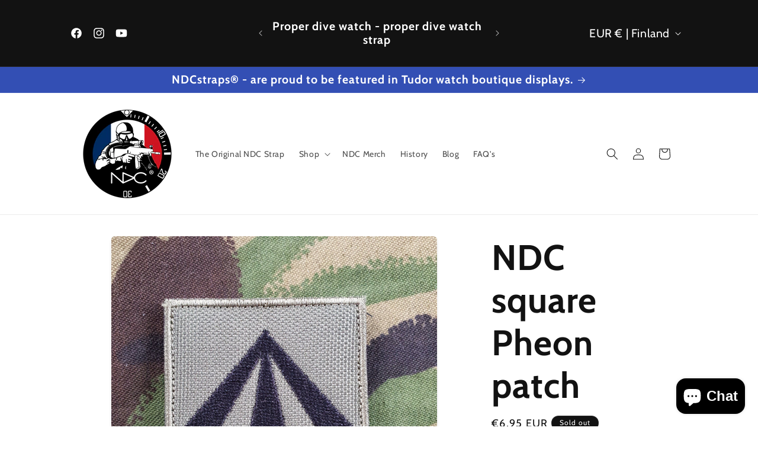

--- FILE ---
content_type: text/javascript
request_url: https://cdn.banner.fabapps.co/widget.js
body_size: 66004
content:
(function(){"use strict";try{if(typeof document<"u"){var t=document.createElement("style");t.appendChild(document.createTextNode('@charset "UTF-8";._Banner_w9tcw_1{width:100%;max-width:100vw;background-color:#fff;display:flex;flex-direction:column;align-items:center;justify-content:center}._Banner_w9tcw_1._left_w9tcw_10{flex-direction:row}._Banner_w9tcw_1._left_w9tcw_10 ._headings_w9tcw_13 ._title_w9tcw_13,._Banner_w9tcw_1._left_w9tcw_10 ._headings_w9tcw_13 ._subtitle_w9tcw_13,._Banner_w9tcw_1._left_w9tcw_10 ._headings_w9tcw_13 ._powered_by_w9tcw_13{text-align:left}._Banner_w9tcw_1 ._headings_w9tcw_13{display:flex;flex-direction:column;padding:0 20px}._Banner_w9tcw_1 ._headings_w9tcw_13 ._title_w9tcw_13{line-height:1.1;font-weight:650;text-align:center}._Banner_w9tcw_1 ._headings_w9tcw_13 ._subtitle_w9tcw_13{text-align:center;line-height:1.1}._Banner_w9tcw_1 ._headings_w9tcw_13 ._powered_by_w9tcw_13{color:#b8b8b8;font-weight:500;font-size:12px;text-align:center}._Banner_w9tcw_1 ._headings_w9tcw_13 ._powered_by_w9tcw_13 span{font-weight:500;background:#b8b8b8;background-clip:text;-webkit-background-clip:text;-webkit-text-fill-color:transparent}._Banner_w9tcw_1 ._ticker-wrapper_w9tcw_43{display:flex;position:relative;overflow:hidden;-webkit-mask-image:linear-gradient(to right,transparent,black 20%,black 80%,transparent);mask-image:linear-gradient(to right,transparent,black 20%,black 80%,transparent);justify-content:center;align-items:center;width:100%;max-width:100%}._Banner_w9tcw_1 ._ticker-wrapper_w9tcw_43 ._logo-track_w9tcw_54{display:flex;align-items:center}._Banner_w9tcw_1 ._ticker-wrapper_w9tcw_43 ._logo-track_w9tcw_54:hover{animation-play-state:paused}._Banner_w9tcw_1 ._ticker-wrapper_w9tcw_43 ._logo-track_w9tcw_54 ._logo_w9tcw_54 img{max-width:100%;max-height:100%}._scrolling-logos-container_93uo1_4{overflow:hidden;width:100%;white-space:nowrap;box-sizing:border-box}._scrolling-logos-container_93uo1_4._gradient_93uo1_10{-webkit-mask-image:linear-gradient(to right,transparent,black 20%,black 80%,transparent);mask-image:linear-gradient(to right,transparent,black 20%,black 80%,transparent)}._scrolling-logos-track_93uo1_17{display:inline-block}._logo-item_93uo1_23{display:inline-block;vertical-align:middle}._logo-item_93uo1_23 img{width:auto;object-fit:contain}._list_1tyws_2{display:flex;flex-direction:row;max-width:100%;overflow:hidden;overflow-x:auto;scroll-snap-type:x mandatory;-webkit-overflow-scrolling:touch;-ms-overflow-style:none;scrollbar-width:none}._list_1tyws_2::-webkit-scrollbar{display:none;width:0;height:0}._list_1tyws_2 ._item_1tyws_18{display:flex;align-items:center;scroll-snap-align:start;flex-shrink:0}._list_1tyws_2 ._item_1tyws_18 img{max-height:100%}')),document.head.appendChild(t)}}catch(e){console.error("vite-plugin-css-injected-by-js",e)}})();
(function(){"use strict";var he=typeof globalThis<"u"?globalThis:typeof window<"u"?window:typeof global<"u"?global:typeof self<"u"?self:{};function fu(e){return e&&e.__esModule&&Object.prototype.hasOwnProperty.call(e,"default")?e.default:e}var du={exports:{}},rl={},pu={exports:{}},U={};/**
 * @license React
 * react.production.min.js
 *
 * Copyright (c) Facebook, Inc. and its affiliates.
 *
 * This source code is licensed under the MIT license found in the
 * LICENSE file in the root directory of this source tree.
 */var Gn=Symbol.for("react.element"),Lp=Symbol.for("react.portal"),zp=Symbol.for("react.fragment"),Fp=Symbol.for("react.strict_mode"),Op=Symbol.for("react.profiler"),Ip=Symbol.for("react.provider"),Dp=Symbol.for("react.context"),jp=Symbol.for("react.forward_ref"),Ap=Symbol.for("react.suspense"),Up=Symbol.for("react.memo"),$p=Symbol.for("react.lazy"),gu=Symbol.iterator;function Hp(e){return e===null||typeof e!="object"?null:(e=gu&&e[gu]||e["@@iterator"],typeof e=="function"?e:null)}var hu={isMounted:function(){return!1},enqueueForceUpdate:function(){},enqueueReplaceState:function(){},enqueueSetState:function(){}},yu=Object.assign,vu={};function cn(e,t,n){this.props=e,this.context=t,this.refs=vu,this.updater=n||hu}cn.prototype.isReactComponent={},cn.prototype.setState=function(e,t){if(typeof e!="object"&&typeof e!="function"&&e!=null)throw Error("setState(...): takes an object of state variables to update or a function which returns an object of state variables.");this.updater.enqueueSetState(this,e,t,"setState")},cn.prototype.forceUpdate=function(e){this.updater.enqueueForceUpdate(this,e,"forceUpdate")};function mu(){}mu.prototype=cn.prototype;function Ho(e,t,n){this.props=e,this.context=t,this.refs=vu,this.updater=n||hu}var Bo=Ho.prototype=new mu;Bo.constructor=Ho,yu(Bo,cn.prototype),Bo.isPureReactComponent=!0;var _u=Array.isArray,wu=Object.prototype.hasOwnProperty,Vo={current:null},Su={key:!0,ref:!0,__self:!0,__source:!0};function Eu(e,t,n){var r,l={},o=null,s=null;if(t!=null)for(r in t.ref!==void 0&&(s=t.ref),t.key!==void 0&&(o=""+t.key),t)wu.call(t,r)&&!Su.hasOwnProperty(r)&&(l[r]=t[r]);var i=arguments.length-2;if(i===1)l.children=n;else if(1<i){for(var u=Array(i),a=0;a<i;a++)u[a]=arguments[a+2];l.children=u}if(e&&e.defaultProps)for(r in i=e.defaultProps,i)l[r]===void 0&&(l[r]=i[r]);return{$$typeof:Gn,type:e,key:o,ref:s,props:l,_owner:Vo.current}}function Bp(e,t){return{$$typeof:Gn,type:e.type,key:t,ref:e.ref,props:e.props,_owner:e._owner}}function Wo(e){return typeof e=="object"&&e!==null&&e.$$typeof===Gn}function Vp(e){var t={"=":"=0",":":"=2"};return"$"+e.replace(/[=:]/g,function(n){return t[n]})}var ku=/\/+/g;function Go(e,t){return typeof e=="object"&&e!==null&&e.key!=null?Vp(""+e.key):t.toString(36)}function ll(e,t,n,r,l){var o=typeof e;(o==="undefined"||o==="boolean")&&(e=null);var s=!1;if(e===null)s=!0;else switch(o){case"string":case"number":s=!0;break;case"object":switch(e.$$typeof){case Gn:case Lp:s=!0}}if(s)return s=e,l=l(s),e=r===""?"."+Go(s,0):r,_u(l)?(n="",e!=null&&(n=e.replace(ku,"$&/")+"/"),ll(l,t,n,"",function(a){return a})):l!=null&&(Wo(l)&&(l=Bp(l,n+(!l.key||s&&s.key===l.key?"":(""+l.key).replace(ku,"$&/")+"/")+e)),t.push(l)),1;if(s=0,r=r===""?".":r+":",_u(e))for(var i=0;i<e.length;i++){o=e[i];var u=r+Go(o,i);s+=ll(o,t,n,u,l)}else if(u=Hp(e),typeof u=="function")for(e=u.call(e),i=0;!(o=e.next()).done;)o=o.value,u=r+Go(o,i++),s+=ll(o,t,n,u,l);else if(o==="object")throw t=String(e),Error("Objects are not valid as a React child (found: "+(t==="[object Object]"?"object with keys {"+Object.keys(e).join(", ")+"}":t)+"). If you meant to render a collection of children, use an array instead.");return s}function ol(e,t,n){if(e==null)return e;var r=[],l=0;return ll(e,r,"","",function(o){return t.call(n,o,l++)}),r}function Wp(e){if(e._status===-1){var t=e._result;t=t(),t.then(function(n){(e._status===0||e._status===-1)&&(e._status=1,e._result=n)},function(n){(e._status===0||e._status===-1)&&(e._status=2,e._result=n)}),e._status===-1&&(e._status=0,e._result=t)}if(e._status===1)return e._result.default;throw e._result}var Pe={current:null},sl={transition:null},Gp={ReactCurrentDispatcher:Pe,ReactCurrentBatchConfig:sl,ReactCurrentOwner:Vo};function Cu(){throw Error("act(...) is not supported in production builds of React.")}U.Children={map:ol,forEach:function(e,t,n){ol(e,function(){t.apply(this,arguments)},n)},count:function(e){var t=0;return ol(e,function(){t++}),t},toArray:function(e){return ol(e,function(t){return t})||[]},only:function(e){if(!Wo(e))throw Error("React.Children.only expected to receive a single React element child.");return e}},U.Component=cn,U.Fragment=zp,U.Profiler=Op,U.PureComponent=Ho,U.StrictMode=Fp,U.Suspense=Ap,U.__SECRET_INTERNALS_DO_NOT_USE_OR_YOU_WILL_BE_FIRED=Gp,U.act=Cu,U.cloneElement=function(e,t,n){if(e==null)throw Error("React.cloneElement(...): The argument must be a React element, but you passed "+e+".");var r=yu({},e.props),l=e.key,o=e.ref,s=e._owner;if(t!=null){if(t.ref!==void 0&&(o=t.ref,s=Vo.current),t.key!==void 0&&(l=""+t.key),e.type&&e.type.defaultProps)var i=e.type.defaultProps;for(u in t)wu.call(t,u)&&!Su.hasOwnProperty(u)&&(r[u]=t[u]===void 0&&i!==void 0?i[u]:t[u])}var u=arguments.length-2;if(u===1)r.children=n;else if(1<u){i=Array(u);for(var a=0;a<u;a++)i[a]=arguments[a+2];r.children=i}return{$$typeof:Gn,type:e.type,key:l,ref:o,props:r,_owner:s}},U.createContext=function(e){return e={$$typeof:Dp,_currentValue:e,_currentValue2:e,_threadCount:0,Provider:null,Consumer:null,_defaultValue:null,_globalName:null},e.Provider={$$typeof:Ip,_context:e},e.Consumer=e},U.createElement=Eu,U.createFactory=function(e){var t=Eu.bind(null,e);return t.type=e,t},U.createRef=function(){return{current:null}},U.forwardRef=function(e){return{$$typeof:jp,render:e}},U.isValidElement=Wo,U.lazy=function(e){return{$$typeof:$p,_payload:{_status:-1,_result:e},_init:Wp}},U.memo=function(e,t){return{$$typeof:Up,type:e,compare:t===void 0?null:t}},U.startTransition=function(e){var t=sl.transition;sl.transition={};try{e()}finally{sl.transition=t}},U.unstable_act=Cu,U.useCallback=function(e,t){return Pe.current.useCallback(e,t)},U.useContext=function(e){return Pe.current.useContext(e)},U.useDebugValue=function(){},U.useDeferredValue=function(e){return Pe.current.useDeferredValue(e)},U.useEffect=function(e,t){return Pe.current.useEffect(e,t)},U.useId=function(){return Pe.current.useId()},U.useImperativeHandle=function(e,t,n){return Pe.current.useImperativeHandle(e,t,n)},U.useInsertionEffect=function(e,t){return Pe.current.useInsertionEffect(e,t)},U.useLayoutEffect=function(e,t){return Pe.current.useLayoutEffect(e,t)},U.useMemo=function(e,t){return Pe.current.useMemo(e,t)},U.useReducer=function(e,t,n){return Pe.current.useReducer(e,t,n)},U.useRef=function(e){return Pe.current.useRef(e)},U.useState=function(e){return Pe.current.useState(e)},U.useSyncExternalStore=function(e,t,n){return Pe.current.useSyncExternalStore(e,t,n)},U.useTransition=function(){return Pe.current.useTransition()},U.version="18.3.1",pu.exports=U;var K=pu.exports;/**
 * @license React
 * react-jsx-runtime.production.min.js
 *
 * Copyright (c) Facebook, Inc. and its affiliates.
 *
 * This source code is licensed under the MIT license found in the
 * LICENSE file in the root directory of this source tree.
 */var Xp=K,Qp=Symbol.for("react.element"),Kp=Symbol.for("react.fragment"),Yp=Object.prototype.hasOwnProperty,Zp=Xp.__SECRET_INTERNALS_DO_NOT_USE_OR_YOU_WILL_BE_FIRED.ReactCurrentOwner,Jp={key:!0,ref:!0,__self:!0,__source:!0};function xu(e,t,n){var r,l={},o=null,s=null;n!==void 0&&(o=""+n),t.key!==void 0&&(o=""+t.key),t.ref!==void 0&&(s=t.ref);for(r in t)Yp.call(t,r)&&!Jp.hasOwnProperty(r)&&(l[r]=t[r]);if(e&&e.defaultProps)for(r in t=e.defaultProps,t)l[r]===void 0&&(l[r]=t[r]);return{$$typeof:Qp,type:e,key:o,ref:s,props:l,_owner:Zp.current}}rl.Fragment=Kp,rl.jsx=xu,rl.jsxs=xu,du.exports=rl;var ee=du.exports,Pu={exports:{}},Ae={},Tu={exports:{}},Ru={};/**
 * @license React
 * scheduler.production.min.js
 *
 * Copyright (c) Facebook, Inc. and its affiliates.
 *
 * This source code is licensed under the MIT license found in the
 * LICENSE file in the root directory of this source tree.
 */(function(e){function t(E,N){var M=E.length;E.push(N);e:for(;0<M;){var A=M-1>>>1,V=E[A];if(0<l(V,N))E[A]=N,E[M]=V,M=A;else break e}}function n(E){return E.length===0?null:E[0]}function r(E){if(E.length===0)return null;var N=E[0],M=E.pop();if(M!==N){E[0]=M;e:for(var A=0,V=E.length,ie=V>>>1;A<ie;){var oe=2*(A+1)-1,L=E[oe],D=oe+1,B=E[D];if(0>l(L,M))D<V&&0>l(B,L)?(E[A]=B,E[D]=M,A=D):(E[A]=L,E[oe]=M,A=oe);else if(D<V&&0>l(B,M))E[A]=B,E[D]=M,A=D;else break e}}return N}function l(E,N){var M=E.sortIndex-N.sortIndex;return M!==0?M:E.id-N.id}if(typeof performance=="object"&&typeof performance.now=="function"){var o=performance;e.unstable_now=function(){return o.now()}}else{var s=Date,i=s.now();e.unstable_now=function(){return s.now()-i}}var u=[],a=[],p=1,g=null,h=3,w=!1,S=!1,k=!1,$=typeof setTimeout=="function"?setTimeout:null,f=typeof clearTimeout=="function"?clearTimeout:null,c=typeof setImmediate<"u"?setImmediate:null;typeof navigator<"u"&&navigator.scheduling!==void 0&&navigator.scheduling.isInputPending!==void 0&&navigator.scheduling.isInputPending.bind(navigator.scheduling);function d(E){for(var N=n(a);N!==null;){if(N.callback===null)r(a);else if(N.startTime<=E)r(a),N.sortIndex=N.expirationTime,t(u,N);else break;N=n(a)}}function m(E){if(k=!1,d(E),!S)if(n(u)!==null)S=!0,le(x);else{var N=n(a);N!==null&&H(m,N.startTime-E)}}function x(E,N){S=!1,k&&(k=!1,f(y),y=-1),w=!0;var M=h;try{for(d(N),g=n(u);g!==null&&(!(g.expirationTime>N)||E&&!O());){var A=g.callback;if(typeof A=="function"){g.callback=null,h=g.priorityLevel;var V=A(g.expirationTime<=N);N=e.unstable_now(),typeof V=="function"?g.callback=V:g===n(u)&&r(u),d(N)}else r(u);g=n(u)}if(g!==null)var ie=!0;else{var oe=n(a);oe!==null&&H(m,oe.startTime-N),ie=!1}return ie}finally{g=null,h=M,w=!1}}var T=!1,v=null,y=-1,P=5,C=-1;function O(){return!(e.unstable_now()-C<P)}function I(){if(v!==null){var E=e.unstable_now();C=E;var N=!0;try{N=v(!0,E)}finally{N?F():(T=!1,v=null)}}else T=!1}var F;if(typeof c=="function")F=function(){c(I)};else if(typeof MessageChannel<"u"){var j=new MessageChannel,b=j.port2;j.port1.onmessage=I,F=function(){b.postMessage(null)}}else F=function(){$(I,0)};function le(E){v=E,T||(T=!0,F())}function H(E,N){y=$(function(){E(e.unstable_now())},N)}e.unstable_IdlePriority=5,e.unstable_ImmediatePriority=1,e.unstable_LowPriority=4,e.unstable_NormalPriority=3,e.unstable_Profiling=null,e.unstable_UserBlockingPriority=2,e.unstable_cancelCallback=function(E){E.callback=null},e.unstable_continueExecution=function(){S||w||(S=!0,le(x))},e.unstable_forceFrameRate=function(E){0>E||125<E?console.error("forceFrameRate takes a positive int between 0 and 125, forcing frame rates higher than 125 fps is not supported"):P=0<E?Math.floor(1e3/E):5},e.unstable_getCurrentPriorityLevel=function(){return h},e.unstable_getFirstCallbackNode=function(){return n(u)},e.unstable_next=function(E){switch(h){case 1:case 2:case 3:var N=3;break;default:N=h}var M=h;h=N;try{return E()}finally{h=M}},e.unstable_pauseExecution=function(){},e.unstable_requestPaint=function(){},e.unstable_runWithPriority=function(E,N){switch(E){case 1:case 2:case 3:case 4:case 5:break;default:E=3}var M=h;h=E;try{return N()}finally{h=M}},e.unstable_scheduleCallback=function(E,N,M){var A=e.unstable_now();switch(typeof M=="object"&&M!==null?(M=M.delay,M=typeof M=="number"&&0<M?A+M:A):M=A,E){case 1:var V=-1;break;case 2:V=250;break;case 5:V=1073741823;break;case 4:V=1e4;break;default:V=5e3}return V=M+V,E={id:p++,callback:N,priorityLevel:E,startTime:M,expirationTime:V,sortIndex:-1},M>A?(E.sortIndex=M,t(a,E),n(u)===null&&E===n(a)&&(k?(f(y),y=-1):k=!0,H(m,M-A))):(E.sortIndex=V,t(u,E),S||w||(S=!0,le(x))),E},e.unstable_shouldYield=O,e.unstable_wrapCallback=function(E){var N=h;return function(){var M=h;h=N;try{return E.apply(this,arguments)}finally{h=M}}}})(Ru),Tu.exports=Ru;var qp=Tu.exports;/**
 * @license React
 * react-dom.production.min.js
 *
 * Copyright (c) Facebook, Inc. and its affiliates.
 *
 * This source code is licensed under the MIT license found in the
 * LICENSE file in the root directory of this source tree.
 */var bp=K,Ue=qp;function _(e){for(var t="https://reactjs.org/docs/error-decoder.html?invariant="+e,n=1;n<arguments.length;n++)t+="&args[]="+encodeURIComponent(arguments[n]);return"Minified React error #"+e+"; visit "+t+" for the full message or use the non-minified dev environment for full errors and additional helpful warnings."}var Nu=new Set,Xn={};function Qt(e,t){fn(e,t),fn(e+"Capture",t)}function fn(e,t){for(Xn[e]=t,e=0;e<t.length;e++)Nu.add(t[e])}var ft=!(typeof window>"u"||typeof window.document>"u"||typeof window.document.createElement>"u"),Xo=Object.prototype.hasOwnProperty,e0=/^[:A-Z_a-z\u00C0-\u00D6\u00D8-\u00F6\u00F8-\u02FF\u0370-\u037D\u037F-\u1FFF\u200C-\u200D\u2070-\u218F\u2C00-\u2FEF\u3001-\uD7FF\uF900-\uFDCF\uFDF0-\uFFFD][:A-Z_a-z\u00C0-\u00D6\u00D8-\u00F6\u00F8-\u02FF\u0370-\u037D\u037F-\u1FFF\u200C-\u200D\u2070-\u218F\u2C00-\u2FEF\u3001-\uD7FF\uF900-\uFDCF\uFDF0-\uFFFD\-.0-9\u00B7\u0300-\u036F\u203F-\u2040]*$/,Mu={},Lu={};function t0(e){return Xo.call(Lu,e)?!0:Xo.call(Mu,e)?!1:e0.test(e)?Lu[e]=!0:(Mu[e]=!0,!1)}function n0(e,t,n,r){if(n!==null&&n.type===0)return!1;switch(typeof t){case"function":case"symbol":return!0;case"boolean":return r?!1:n!==null?!n.acceptsBooleans:(e=e.toLowerCase().slice(0,5),e!=="data-"&&e!=="aria-");default:return!1}}function r0(e,t,n,r){if(t===null||typeof t>"u"||n0(e,t,n,r))return!0;if(r)return!1;if(n!==null)switch(n.type){case 3:return!t;case 4:return t===!1;case 5:return isNaN(t);case 6:return isNaN(t)||1>t}return!1}function Te(e,t,n,r,l,o,s){this.acceptsBooleans=t===2||t===3||t===4,this.attributeName=r,this.attributeNamespace=l,this.mustUseProperty=n,this.propertyName=e,this.type=t,this.sanitizeURL=o,this.removeEmptyString=s}var me={};"children dangerouslySetInnerHTML defaultValue defaultChecked innerHTML suppressContentEditableWarning suppressHydrationWarning style".split(" ").forEach(function(e){me[e]=new Te(e,0,!1,e,null,!1,!1)}),[["acceptCharset","accept-charset"],["className","class"],["htmlFor","for"],["httpEquiv","http-equiv"]].forEach(function(e){var t=e[0];me[t]=new Te(t,1,!1,e[1],null,!1,!1)}),["contentEditable","draggable","spellCheck","value"].forEach(function(e){me[e]=new Te(e,2,!1,e.toLowerCase(),null,!1,!1)}),["autoReverse","externalResourcesRequired","focusable","preserveAlpha"].forEach(function(e){me[e]=new Te(e,2,!1,e,null,!1,!1)}),"allowFullScreen async autoFocus autoPlay controls default defer disabled disablePictureInPicture disableRemotePlayback formNoValidate hidden loop noModule noValidate open playsInline readOnly required reversed scoped seamless itemScope".split(" ").forEach(function(e){me[e]=new Te(e,3,!1,e.toLowerCase(),null,!1,!1)}),["checked","multiple","muted","selected"].forEach(function(e){me[e]=new Te(e,3,!0,e,null,!1,!1)}),["capture","download"].forEach(function(e){me[e]=new Te(e,4,!1,e,null,!1,!1)}),["cols","rows","size","span"].forEach(function(e){me[e]=new Te(e,6,!1,e,null,!1,!1)}),["rowSpan","start"].forEach(function(e){me[e]=new Te(e,5,!1,e.toLowerCase(),null,!1,!1)});var Qo=/[\-:]([a-z])/g;function Ko(e){return e[1].toUpperCase()}"accent-height alignment-baseline arabic-form baseline-shift cap-height clip-path clip-rule color-interpolation color-interpolation-filters color-profile color-rendering dominant-baseline enable-background fill-opacity fill-rule flood-color flood-opacity font-family font-size font-size-adjust font-stretch font-style font-variant font-weight glyph-name glyph-orientation-horizontal glyph-orientation-vertical horiz-adv-x horiz-origin-x image-rendering letter-spacing lighting-color marker-end marker-mid marker-start overline-position overline-thickness paint-order panose-1 pointer-events rendering-intent shape-rendering stop-color stop-opacity strikethrough-position strikethrough-thickness stroke-dasharray stroke-dashoffset stroke-linecap stroke-linejoin stroke-miterlimit stroke-opacity stroke-width text-anchor text-decoration text-rendering underline-position underline-thickness unicode-bidi unicode-range units-per-em v-alphabetic v-hanging v-ideographic v-mathematical vector-effect vert-adv-y vert-origin-x vert-origin-y word-spacing writing-mode xmlns:xlink x-height".split(" ").forEach(function(e){var t=e.replace(Qo,Ko);me[t]=new Te(t,1,!1,e,null,!1,!1)}),"xlink:actuate xlink:arcrole xlink:role xlink:show xlink:title xlink:type".split(" ").forEach(function(e){var t=e.replace(Qo,Ko);me[t]=new Te(t,1,!1,e,"http://www.w3.org/1999/xlink",!1,!1)}),["xml:base","xml:lang","xml:space"].forEach(function(e){var t=e.replace(Qo,Ko);me[t]=new Te(t,1,!1,e,"http://www.w3.org/XML/1998/namespace",!1,!1)}),["tabIndex","crossOrigin"].forEach(function(e){me[e]=new Te(e,1,!1,e.toLowerCase(),null,!1,!1)}),me.xlinkHref=new Te("xlinkHref",1,!1,"xlink:href","http://www.w3.org/1999/xlink",!0,!1),["src","href","action","formAction"].forEach(function(e){me[e]=new Te(e,1,!1,e.toLowerCase(),null,!0,!0)});function Yo(e,t,n,r){var l=me.hasOwnProperty(t)?me[t]:null;(l!==null?l.type!==0:r||!(2<t.length)||t[0]!=="o"&&t[0]!=="O"||t[1]!=="n"&&t[1]!=="N")&&(r0(t,n,l,r)&&(n=null),r||l===null?t0(t)&&(n===null?e.removeAttribute(t):e.setAttribute(t,""+n)):l.mustUseProperty?e[l.propertyName]=n===null?l.type===3?!1:"":n:(t=l.attributeName,r=l.attributeNamespace,n===null?e.removeAttribute(t):(l=l.type,n=l===3||l===4&&n===!0?"":""+n,r?e.setAttributeNS(r,t,n):e.setAttribute(t,n))))}var dt=bp.__SECRET_INTERNALS_DO_NOT_USE_OR_YOU_WILL_BE_FIRED,il=Symbol.for("react.element"),dn=Symbol.for("react.portal"),pn=Symbol.for("react.fragment"),Zo=Symbol.for("react.strict_mode"),Jo=Symbol.for("react.profiler"),zu=Symbol.for("react.provider"),Fu=Symbol.for("react.context"),qo=Symbol.for("react.forward_ref"),bo=Symbol.for("react.suspense"),es=Symbol.for("react.suspense_list"),ts=Symbol.for("react.memo"),Pt=Symbol.for("react.lazy"),Ou=Symbol.for("react.offscreen"),Iu=Symbol.iterator;function Qn(e){return e===null||typeof e!="object"?null:(e=Iu&&e[Iu]||e["@@iterator"],typeof e=="function"?e:null)}var te=Object.assign,ns;function Kn(e){if(ns===void 0)try{throw Error()}catch(n){var t=n.stack.trim().match(/\n( *(at )?)/);ns=t&&t[1]||""}return`
`+ns+e}var rs=!1;function ls(e,t){if(!e||rs)return"";rs=!0;var n=Error.prepareStackTrace;Error.prepareStackTrace=void 0;try{if(t)if(t=function(){throw Error()},Object.defineProperty(t.prototype,"props",{set:function(){throw Error()}}),typeof Reflect=="object"&&Reflect.construct){try{Reflect.construct(t,[])}catch(a){var r=a}Reflect.construct(e,[],t)}else{try{t.call()}catch(a){r=a}e.call(t.prototype)}else{try{throw Error()}catch(a){r=a}e()}}catch(a){if(a&&r&&typeof a.stack=="string"){for(var l=a.stack.split(`
`),o=r.stack.split(`
`),s=l.length-1,i=o.length-1;1<=s&&0<=i&&l[s]!==o[i];)i--;for(;1<=s&&0<=i;s--,i--)if(l[s]!==o[i]){if(s!==1||i!==1)do if(s--,i--,0>i||l[s]!==o[i]){var u=`
`+l[s].replace(" at new "," at ");return e.displayName&&u.includes("<anonymous>")&&(u=u.replace("<anonymous>",e.displayName)),u}while(1<=s&&0<=i);break}}}finally{rs=!1,Error.prepareStackTrace=n}return(e=e?e.displayName||e.name:"")?Kn(e):""}function l0(e){switch(e.tag){case 5:return Kn(e.type);case 16:return Kn("Lazy");case 13:return Kn("Suspense");case 19:return Kn("SuspenseList");case 0:case 2:case 15:return e=ls(e.type,!1),e;case 11:return e=ls(e.type.render,!1),e;case 1:return e=ls(e.type,!0),e;default:return""}}function os(e){if(e==null)return null;if(typeof e=="function")return e.displayName||e.name||null;if(typeof e=="string")return e;switch(e){case pn:return"Fragment";case dn:return"Portal";case Jo:return"Profiler";case Zo:return"StrictMode";case bo:return"Suspense";case es:return"SuspenseList"}if(typeof e=="object")switch(e.$$typeof){case Fu:return(e.displayName||"Context")+".Consumer";case zu:return(e._context.displayName||"Context")+".Provider";case qo:var t=e.render;return e=e.displayName,e||(e=t.displayName||t.name||"",e=e!==""?"ForwardRef("+e+")":"ForwardRef"),e;case ts:return t=e.displayName||null,t!==null?t:os(e.type)||"Memo";case Pt:t=e._payload,e=e._init;try{return os(e(t))}catch{}}return null}function o0(e){var t=e.type;switch(e.tag){case 24:return"Cache";case 9:return(t.displayName||"Context")+".Consumer";case 10:return(t._context.displayName||"Context")+".Provider";case 18:return"DehydratedFragment";case 11:return e=t.render,e=e.displayName||e.name||"",t.displayName||(e!==""?"ForwardRef("+e+")":"ForwardRef");case 7:return"Fragment";case 5:return t;case 4:return"Portal";case 3:return"Root";case 6:return"Text";case 16:return os(t);case 8:return t===Zo?"StrictMode":"Mode";case 22:return"Offscreen";case 12:return"Profiler";case 21:return"Scope";case 13:return"Suspense";case 19:return"SuspenseList";case 25:return"TracingMarker";case 1:case 0:case 17:case 2:case 14:case 15:if(typeof t=="function")return t.displayName||t.name||null;if(typeof t=="string")return t}return null}function Tt(e){switch(typeof e){case"boolean":case"number":case"string":case"undefined":return e;case"object":return e;default:return""}}function Du(e){var t=e.type;return(e=e.nodeName)&&e.toLowerCase()==="input"&&(t==="checkbox"||t==="radio")}function s0(e){var t=Du(e)?"checked":"value",n=Object.getOwnPropertyDescriptor(e.constructor.prototype,t),r=""+e[t];if(!e.hasOwnProperty(t)&&typeof n<"u"&&typeof n.get=="function"&&typeof n.set=="function"){var l=n.get,o=n.set;return Object.defineProperty(e,t,{configurable:!0,get:function(){return l.call(this)},set:function(s){r=""+s,o.call(this,s)}}),Object.defineProperty(e,t,{enumerable:n.enumerable}),{getValue:function(){return r},setValue:function(s){r=""+s},stopTracking:function(){e._valueTracker=null,delete e[t]}}}}function ul(e){e._valueTracker||(e._valueTracker=s0(e))}function ju(e){if(!e)return!1;var t=e._valueTracker;if(!t)return!0;var n=t.getValue(),r="";return e&&(r=Du(e)?e.checked?"true":"false":e.value),e=r,e!==n?(t.setValue(e),!0):!1}function al(e){if(e=e||(typeof document<"u"?document:void 0),typeof e>"u")return null;try{return e.activeElement||e.body}catch{return e.body}}function ss(e,t){var n=t.checked;return te({},t,{defaultChecked:void 0,defaultValue:void 0,value:void 0,checked:n??e._wrapperState.initialChecked})}function Au(e,t){var n=t.defaultValue==null?"":t.defaultValue,r=t.checked!=null?t.checked:t.defaultChecked;n=Tt(t.value!=null?t.value:n),e._wrapperState={initialChecked:r,initialValue:n,controlled:t.type==="checkbox"||t.type==="radio"?t.checked!=null:t.value!=null}}function Uu(e,t){t=t.checked,t!=null&&Yo(e,"checked",t,!1)}function is(e,t){Uu(e,t);var n=Tt(t.value),r=t.type;if(n!=null)r==="number"?(n===0&&e.value===""||e.value!=n)&&(e.value=""+n):e.value!==""+n&&(e.value=""+n);else if(r==="submit"||r==="reset"){e.removeAttribute("value");return}t.hasOwnProperty("value")?us(e,t.type,n):t.hasOwnProperty("defaultValue")&&us(e,t.type,Tt(t.defaultValue)),t.checked==null&&t.defaultChecked!=null&&(e.defaultChecked=!!t.defaultChecked)}function $u(e,t,n){if(t.hasOwnProperty("value")||t.hasOwnProperty("defaultValue")){var r=t.type;if(!(r!=="submit"&&r!=="reset"||t.value!==void 0&&t.value!==null))return;t=""+e._wrapperState.initialValue,n||t===e.value||(e.value=t),e.defaultValue=t}n=e.name,n!==""&&(e.name=""),e.defaultChecked=!!e._wrapperState.initialChecked,n!==""&&(e.name=n)}function us(e,t,n){(t!=="number"||al(e.ownerDocument)!==e)&&(n==null?e.defaultValue=""+e._wrapperState.initialValue:e.defaultValue!==""+n&&(e.defaultValue=""+n))}var Yn=Array.isArray;function gn(e,t,n,r){if(e=e.options,t){t={};for(var l=0;l<n.length;l++)t["$"+n[l]]=!0;for(n=0;n<e.length;n++)l=t.hasOwnProperty("$"+e[n].value),e[n].selected!==l&&(e[n].selected=l),l&&r&&(e[n].defaultSelected=!0)}else{for(n=""+Tt(n),t=null,l=0;l<e.length;l++){if(e[l].value===n){e[l].selected=!0,r&&(e[l].defaultSelected=!0);return}t!==null||e[l].disabled||(t=e[l])}t!==null&&(t.selected=!0)}}function as(e,t){if(t.dangerouslySetInnerHTML!=null)throw Error(_(91));return te({},t,{value:void 0,defaultValue:void 0,children:""+e._wrapperState.initialValue})}function Hu(e,t){var n=t.value;if(n==null){if(n=t.children,t=t.defaultValue,n!=null){if(t!=null)throw Error(_(92));if(Yn(n)){if(1<n.length)throw Error(_(93));n=n[0]}t=n}t==null&&(t=""),n=t}e._wrapperState={initialValue:Tt(n)}}function Bu(e,t){var n=Tt(t.value),r=Tt(t.defaultValue);n!=null&&(n=""+n,n!==e.value&&(e.value=n),t.defaultValue==null&&e.defaultValue!==n&&(e.defaultValue=n)),r!=null&&(e.defaultValue=""+r)}function Vu(e){var t=e.textContent;t===e._wrapperState.initialValue&&t!==""&&t!==null&&(e.value=t)}function Wu(e){switch(e){case"svg":return"http://www.w3.org/2000/svg";case"math":return"http://www.w3.org/1998/Math/MathML";default:return"http://www.w3.org/1999/xhtml"}}function cs(e,t){return e==null||e==="http://www.w3.org/1999/xhtml"?Wu(t):e==="http://www.w3.org/2000/svg"&&t==="foreignObject"?"http://www.w3.org/1999/xhtml":e}var cl,Gu=function(e){return typeof MSApp<"u"&&MSApp.execUnsafeLocalFunction?function(t,n,r,l){MSApp.execUnsafeLocalFunction(function(){return e(t,n,r,l)})}:e}(function(e,t){if(e.namespaceURI!=="http://www.w3.org/2000/svg"||"innerHTML"in e)e.innerHTML=t;else{for(cl=cl||document.createElement("div"),cl.innerHTML="<svg>"+t.valueOf().toString()+"</svg>",t=cl.firstChild;e.firstChild;)e.removeChild(e.firstChild);for(;t.firstChild;)e.appendChild(t.firstChild)}});function Zn(e,t){if(t){var n=e.firstChild;if(n&&n===e.lastChild&&n.nodeType===3){n.nodeValue=t;return}}e.textContent=t}var Jn={animationIterationCount:!0,aspectRatio:!0,borderImageOutset:!0,borderImageSlice:!0,borderImageWidth:!0,boxFlex:!0,boxFlexGroup:!0,boxOrdinalGroup:!0,columnCount:!0,columns:!0,flex:!0,flexGrow:!0,flexPositive:!0,flexShrink:!0,flexNegative:!0,flexOrder:!0,gridArea:!0,gridRow:!0,gridRowEnd:!0,gridRowSpan:!0,gridRowStart:!0,gridColumn:!0,gridColumnEnd:!0,gridColumnSpan:!0,gridColumnStart:!0,fontWeight:!0,lineClamp:!0,lineHeight:!0,opacity:!0,order:!0,orphans:!0,tabSize:!0,widows:!0,zIndex:!0,zoom:!0,fillOpacity:!0,floodOpacity:!0,stopOpacity:!0,strokeDasharray:!0,strokeDashoffset:!0,strokeMiterlimit:!0,strokeOpacity:!0,strokeWidth:!0},i0=["Webkit","ms","Moz","O"];Object.keys(Jn).forEach(function(e){i0.forEach(function(t){t=t+e.charAt(0).toUpperCase()+e.substring(1),Jn[t]=Jn[e]})});function Xu(e,t,n){return t==null||typeof t=="boolean"||t===""?"":n||typeof t!="number"||t===0||Jn.hasOwnProperty(e)&&Jn[e]?(""+t).trim():t+"px"}function Qu(e,t){e=e.style;for(var n in t)if(t.hasOwnProperty(n)){var r=n.indexOf("--")===0,l=Xu(n,t[n],r);n==="float"&&(n="cssFloat"),r?e.setProperty(n,l):e[n]=l}}var u0=te({menuitem:!0},{area:!0,base:!0,br:!0,col:!0,embed:!0,hr:!0,img:!0,input:!0,keygen:!0,link:!0,meta:!0,param:!0,source:!0,track:!0,wbr:!0});function fs(e,t){if(t){if(u0[e]&&(t.children!=null||t.dangerouslySetInnerHTML!=null))throw Error(_(137,e));if(t.dangerouslySetInnerHTML!=null){if(t.children!=null)throw Error(_(60));if(typeof t.dangerouslySetInnerHTML!="object"||!("__html"in t.dangerouslySetInnerHTML))throw Error(_(61))}if(t.style!=null&&typeof t.style!="object")throw Error(_(62))}}function ds(e,t){if(e.indexOf("-")===-1)return typeof t.is=="string";switch(e){case"annotation-xml":case"color-profile":case"font-face":case"font-face-src":case"font-face-uri":case"font-face-format":case"font-face-name":case"missing-glyph":return!1;default:return!0}}var ps=null;function gs(e){return e=e.target||e.srcElement||window,e.correspondingUseElement&&(e=e.correspondingUseElement),e.nodeType===3?e.parentNode:e}var hs=null,hn=null,yn=null;function Ku(e){if(e=_r(e)){if(typeof hs!="function")throw Error(_(280));var t=e.stateNode;t&&(t=Fl(t),hs(e.stateNode,e.type,t))}}function Yu(e){hn?yn?yn.push(e):yn=[e]:hn=e}function Zu(){if(hn){var e=hn,t=yn;if(yn=hn=null,Ku(e),t)for(e=0;e<t.length;e++)Ku(t[e])}}function Ju(e,t){return e(t)}function qu(){}var ys=!1;function bu(e,t,n){if(ys)return e(t,n);ys=!0;try{return Ju(e,t,n)}finally{ys=!1,(hn!==null||yn!==null)&&(qu(),Zu())}}function qn(e,t){var n=e.stateNode;if(n===null)return null;var r=Fl(n);if(r===null)return null;n=r[t];e:switch(t){case"onClick":case"onClickCapture":case"onDoubleClick":case"onDoubleClickCapture":case"onMouseDown":case"onMouseDownCapture":case"onMouseMove":case"onMouseMoveCapture":case"onMouseUp":case"onMouseUpCapture":case"onMouseEnter":(r=!r.disabled)||(e=e.type,r=!(e==="button"||e==="input"||e==="select"||e==="textarea")),e=!r;break e;default:e=!1}if(e)return null;if(n&&typeof n!="function")throw Error(_(231,t,typeof n));return n}var vs=!1;if(ft)try{var bn={};Object.defineProperty(bn,"passive",{get:function(){vs=!0}}),window.addEventListener("test",bn,bn),window.removeEventListener("test",bn,bn)}catch{vs=!1}function a0(e,t,n,r,l,o,s,i,u){var a=Array.prototype.slice.call(arguments,3);try{t.apply(n,a)}catch(p){this.onError(p)}}var er=!1,fl=null,dl=!1,ms=null,c0={onError:function(e){er=!0,fl=e}};function f0(e,t,n,r,l,o,s,i,u){er=!1,fl=null,a0.apply(c0,arguments)}function d0(e,t,n,r,l,o,s,i,u){if(f0.apply(this,arguments),er){if(er){var a=fl;er=!1,fl=null}else throw Error(_(198));dl||(dl=!0,ms=a)}}function Kt(e){var t=e,n=e;if(e.alternate)for(;t.return;)t=t.return;else{e=t;do t=e,t.flags&4098&&(n=t.return),e=t.return;while(e)}return t.tag===3?n:null}function ea(e){if(e.tag===13){var t=e.memoizedState;if(t===null&&(e=e.alternate,e!==null&&(t=e.memoizedState)),t!==null)return t.dehydrated}return null}function ta(e){if(Kt(e)!==e)throw Error(_(188))}function p0(e){var t=e.alternate;if(!t){if(t=Kt(e),t===null)throw Error(_(188));return t!==e?null:e}for(var n=e,r=t;;){var l=n.return;if(l===null)break;var o=l.alternate;if(o===null){if(r=l.return,r!==null){n=r;continue}break}if(l.child===o.child){for(o=l.child;o;){if(o===n)return ta(l),e;if(o===r)return ta(l),t;o=o.sibling}throw Error(_(188))}if(n.return!==r.return)n=l,r=o;else{for(var s=!1,i=l.child;i;){if(i===n){s=!0,n=l,r=o;break}if(i===r){s=!0,r=l,n=o;break}i=i.sibling}if(!s){for(i=o.child;i;){if(i===n){s=!0,n=o,r=l;break}if(i===r){s=!0,r=o,n=l;break}i=i.sibling}if(!s)throw Error(_(189))}}if(n.alternate!==r)throw Error(_(190))}if(n.tag!==3)throw Error(_(188));return n.stateNode.current===n?e:t}function na(e){return e=p0(e),e!==null?ra(e):null}function ra(e){if(e.tag===5||e.tag===6)return e;for(e=e.child;e!==null;){var t=ra(e);if(t!==null)return t;e=e.sibling}return null}var la=Ue.unstable_scheduleCallback,oa=Ue.unstable_cancelCallback,g0=Ue.unstable_shouldYield,h0=Ue.unstable_requestPaint,ue=Ue.unstable_now,y0=Ue.unstable_getCurrentPriorityLevel,_s=Ue.unstable_ImmediatePriority,sa=Ue.unstable_UserBlockingPriority,pl=Ue.unstable_NormalPriority,v0=Ue.unstable_LowPriority,ia=Ue.unstable_IdlePriority,gl=null,ot=null;function m0(e){if(ot&&typeof ot.onCommitFiberRoot=="function")try{ot.onCommitFiberRoot(gl,e,void 0,(e.current.flags&128)===128)}catch{}}var Je=Math.clz32?Math.clz32:S0,_0=Math.log,w0=Math.LN2;function S0(e){return e>>>=0,e===0?32:31-(_0(e)/w0|0)|0}var hl=64,yl=4194304;function tr(e){switch(e&-e){case 1:return 1;case 2:return 2;case 4:return 4;case 8:return 8;case 16:return 16;case 32:return 32;case 64:case 128:case 256:case 512:case 1024:case 2048:case 4096:case 8192:case 16384:case 32768:case 65536:case 131072:case 262144:case 524288:case 1048576:case 2097152:return e&4194240;case 4194304:case 8388608:case 16777216:case 33554432:case 67108864:return e&130023424;case 134217728:return 134217728;case 268435456:return 268435456;case 536870912:return 536870912;case 1073741824:return 1073741824;default:return e}}function vl(e,t){var n=e.pendingLanes;if(n===0)return 0;var r=0,l=e.suspendedLanes,o=e.pingedLanes,s=n&268435455;if(s!==0){var i=s&~l;i!==0?r=tr(i):(o&=s,o!==0&&(r=tr(o)))}else s=n&~l,s!==0?r=tr(s):o!==0&&(r=tr(o));if(r===0)return 0;if(t!==0&&t!==r&&!(t&l)&&(l=r&-r,o=t&-t,l>=o||l===16&&(o&4194240)!==0))return t;if(r&4&&(r|=n&16),t=e.entangledLanes,t!==0)for(e=e.entanglements,t&=r;0<t;)n=31-Je(t),l=1<<n,r|=e[n],t&=~l;return r}function E0(e,t){switch(e){case 1:case 2:case 4:return t+250;case 8:case 16:case 32:case 64:case 128:case 256:case 512:case 1024:case 2048:case 4096:case 8192:case 16384:case 32768:case 65536:case 131072:case 262144:case 524288:case 1048576:case 2097152:return t+5e3;case 4194304:case 8388608:case 16777216:case 33554432:case 67108864:return-1;case 134217728:case 268435456:case 536870912:case 1073741824:return-1;default:return-1}}function k0(e,t){for(var n=e.suspendedLanes,r=e.pingedLanes,l=e.expirationTimes,o=e.pendingLanes;0<o;){var s=31-Je(o),i=1<<s,u=l[s];u===-1?(!(i&n)||i&r)&&(l[s]=E0(i,t)):u<=t&&(e.expiredLanes|=i),o&=~i}}function ws(e){return e=e.pendingLanes&-1073741825,e!==0?e:e&1073741824?1073741824:0}function ua(){var e=hl;return hl<<=1,!(hl&4194240)&&(hl=64),e}function Ss(e){for(var t=[],n=0;31>n;n++)t.push(e);return t}function nr(e,t,n){e.pendingLanes|=t,t!==536870912&&(e.suspendedLanes=0,e.pingedLanes=0),e=e.eventTimes,t=31-Je(t),e[t]=n}function C0(e,t){var n=e.pendingLanes&~t;e.pendingLanes=t,e.suspendedLanes=0,e.pingedLanes=0,e.expiredLanes&=t,e.mutableReadLanes&=t,e.entangledLanes&=t,t=e.entanglements;var r=e.eventTimes;for(e=e.expirationTimes;0<n;){var l=31-Je(n),o=1<<l;t[l]=0,r[l]=-1,e[l]=-1,n&=~o}}function Es(e,t){var n=e.entangledLanes|=t;for(e=e.entanglements;n;){var r=31-Je(n),l=1<<r;l&t|e[r]&t&&(e[r]|=t),n&=~l}}var X=0;function aa(e){return e&=-e,1<e?4<e?e&268435455?16:536870912:4:1}var ca,ks,fa,da,pa,Cs=!1,ml=[],Rt=null,Nt=null,Mt=null,rr=new Map,lr=new Map,Lt=[],x0="mousedown mouseup touchcancel touchend touchstart auxclick dblclick pointercancel pointerdown pointerup dragend dragstart drop compositionend compositionstart keydown keypress keyup input textInput copy cut paste click change contextmenu reset submit".split(" ");function ga(e,t){switch(e){case"focusin":case"focusout":Rt=null;break;case"dragenter":case"dragleave":Nt=null;break;case"mouseover":case"mouseout":Mt=null;break;case"pointerover":case"pointerout":rr.delete(t.pointerId);break;case"gotpointercapture":case"lostpointercapture":lr.delete(t.pointerId)}}function or(e,t,n,r,l,o){return e===null||e.nativeEvent!==o?(e={blockedOn:t,domEventName:n,eventSystemFlags:r,nativeEvent:o,targetContainers:[l]},t!==null&&(t=_r(t),t!==null&&ks(t)),e):(e.eventSystemFlags|=r,t=e.targetContainers,l!==null&&t.indexOf(l)===-1&&t.push(l),e)}function P0(e,t,n,r,l){switch(t){case"focusin":return Rt=or(Rt,e,t,n,r,l),!0;case"dragenter":return Nt=or(Nt,e,t,n,r,l),!0;case"mouseover":return Mt=or(Mt,e,t,n,r,l),!0;case"pointerover":var o=l.pointerId;return rr.set(o,or(rr.get(o)||null,e,t,n,r,l)),!0;case"gotpointercapture":return o=l.pointerId,lr.set(o,or(lr.get(o)||null,e,t,n,r,l)),!0}return!1}function ha(e){var t=Yt(e.target);if(t!==null){var n=Kt(t);if(n!==null){if(t=n.tag,t===13){if(t=ea(n),t!==null){e.blockedOn=t,pa(e.priority,function(){fa(n)});return}}else if(t===3&&n.stateNode.current.memoizedState.isDehydrated){e.blockedOn=n.tag===3?n.stateNode.containerInfo:null;return}}}e.blockedOn=null}function _l(e){if(e.blockedOn!==null)return!1;for(var t=e.targetContainers;0<t.length;){var n=Ps(e.domEventName,e.eventSystemFlags,t[0],e.nativeEvent);if(n===null){n=e.nativeEvent;var r=new n.constructor(n.type,n);ps=r,n.target.dispatchEvent(r),ps=null}else return t=_r(n),t!==null&&ks(t),e.blockedOn=n,!1;t.shift()}return!0}function ya(e,t,n){_l(e)&&n.delete(t)}function T0(){Cs=!1,Rt!==null&&_l(Rt)&&(Rt=null),Nt!==null&&_l(Nt)&&(Nt=null),Mt!==null&&_l(Mt)&&(Mt=null),rr.forEach(ya),lr.forEach(ya)}function sr(e,t){e.blockedOn===t&&(e.blockedOn=null,Cs||(Cs=!0,Ue.unstable_scheduleCallback(Ue.unstable_NormalPriority,T0)))}function ir(e){function t(l){return sr(l,e)}if(0<ml.length){sr(ml[0],e);for(var n=1;n<ml.length;n++){var r=ml[n];r.blockedOn===e&&(r.blockedOn=null)}}for(Rt!==null&&sr(Rt,e),Nt!==null&&sr(Nt,e),Mt!==null&&sr(Mt,e),rr.forEach(t),lr.forEach(t),n=0;n<Lt.length;n++)r=Lt[n],r.blockedOn===e&&(r.blockedOn=null);for(;0<Lt.length&&(n=Lt[0],n.blockedOn===null);)ha(n),n.blockedOn===null&&Lt.shift()}var vn=dt.ReactCurrentBatchConfig,wl=!0;function R0(e,t,n,r){var l=X,o=vn.transition;vn.transition=null;try{X=1,xs(e,t,n,r)}finally{X=l,vn.transition=o}}function N0(e,t,n,r){var l=X,o=vn.transition;vn.transition=null;try{X=4,xs(e,t,n,r)}finally{X=l,vn.transition=o}}function xs(e,t,n,r){if(wl){var l=Ps(e,t,n,r);if(l===null)Vs(e,t,r,Sl,n),ga(e,r);else if(P0(l,e,t,n,r))r.stopPropagation();else if(ga(e,r),t&4&&-1<x0.indexOf(e)){for(;l!==null;){var o=_r(l);if(o!==null&&ca(o),o=Ps(e,t,n,r),o===null&&Vs(e,t,r,Sl,n),o===l)break;l=o}l!==null&&r.stopPropagation()}else Vs(e,t,r,null,n)}}var Sl=null;function Ps(e,t,n,r){if(Sl=null,e=gs(r),e=Yt(e),e!==null)if(t=Kt(e),t===null)e=null;else if(n=t.tag,n===13){if(e=ea(t),e!==null)return e;e=null}else if(n===3){if(t.stateNode.current.memoizedState.isDehydrated)return t.tag===3?t.stateNode.containerInfo:null;e=null}else t!==e&&(e=null);return Sl=e,null}function va(e){switch(e){case"cancel":case"click":case"close":case"contextmenu":case"copy":case"cut":case"auxclick":case"dblclick":case"dragend":case"dragstart":case"drop":case"focusin":case"focusout":case"input":case"invalid":case"keydown":case"keypress":case"keyup":case"mousedown":case"mouseup":case"paste":case"pause":case"play":case"pointercancel":case"pointerdown":case"pointerup":case"ratechange":case"reset":case"resize":case"seeked":case"submit":case"touchcancel":case"touchend":case"touchstart":case"volumechange":case"change":case"selectionchange":case"textInput":case"compositionstart":case"compositionend":case"compositionupdate":case"beforeblur":case"afterblur":case"beforeinput":case"blur":case"fullscreenchange":case"focus":case"hashchange":case"popstate":case"select":case"selectstart":return 1;case"drag":case"dragenter":case"dragexit":case"dragleave":case"dragover":case"mousemove":case"mouseout":case"mouseover":case"pointermove":case"pointerout":case"pointerover":case"scroll":case"toggle":case"touchmove":case"wheel":case"mouseenter":case"mouseleave":case"pointerenter":case"pointerleave":return 4;case"message":switch(y0()){case _s:return 1;case sa:return 4;case pl:case v0:return 16;case ia:return 536870912;default:return 16}default:return 16}}var zt=null,Ts=null,El=null;function ma(){if(El)return El;var e,t=Ts,n=t.length,r,l="value"in zt?zt.value:zt.textContent,o=l.length;for(e=0;e<n&&t[e]===l[e];e++);var s=n-e;for(r=1;r<=s&&t[n-r]===l[o-r];r++);return El=l.slice(e,1<r?1-r:void 0)}function kl(e){var t=e.keyCode;return"charCode"in e?(e=e.charCode,e===0&&t===13&&(e=13)):e=t,e===10&&(e=13),32<=e||e===13?e:0}function Cl(){return!0}function _a(){return!1}function $e(e){function t(n,r,l,o,s){this._reactName=n,this._targetInst=l,this.type=r,this.nativeEvent=o,this.target=s,this.currentTarget=null;for(var i in e)e.hasOwnProperty(i)&&(n=e[i],this[i]=n?n(o):o[i]);return this.isDefaultPrevented=(o.defaultPrevented!=null?o.defaultPrevented:o.returnValue===!1)?Cl:_a,this.isPropagationStopped=_a,this}return te(t.prototype,{preventDefault:function(){this.defaultPrevented=!0;var n=this.nativeEvent;n&&(n.preventDefault?n.preventDefault():typeof n.returnValue!="unknown"&&(n.returnValue=!1),this.isDefaultPrevented=Cl)},stopPropagation:function(){var n=this.nativeEvent;n&&(n.stopPropagation?n.stopPropagation():typeof n.cancelBubble!="unknown"&&(n.cancelBubble=!0),this.isPropagationStopped=Cl)},persist:function(){},isPersistent:Cl}),t}var mn={eventPhase:0,bubbles:0,cancelable:0,timeStamp:function(e){return e.timeStamp||Date.now()},defaultPrevented:0,isTrusted:0},Rs=$e(mn),ur=te({},mn,{view:0,detail:0}),M0=$e(ur),Ns,Ms,ar,xl=te({},ur,{screenX:0,screenY:0,clientX:0,clientY:0,pageX:0,pageY:0,ctrlKey:0,shiftKey:0,altKey:0,metaKey:0,getModifierState:zs,button:0,buttons:0,relatedTarget:function(e){return e.relatedTarget===void 0?e.fromElement===e.srcElement?e.toElement:e.fromElement:e.relatedTarget},movementX:function(e){return"movementX"in e?e.movementX:(e!==ar&&(ar&&e.type==="mousemove"?(Ns=e.screenX-ar.screenX,Ms=e.screenY-ar.screenY):Ms=Ns=0,ar=e),Ns)},movementY:function(e){return"movementY"in e?e.movementY:Ms}}),wa=$e(xl),L0=te({},xl,{dataTransfer:0}),z0=$e(L0),F0=te({},ur,{relatedTarget:0}),Ls=$e(F0),O0=te({},mn,{animationName:0,elapsedTime:0,pseudoElement:0}),I0=$e(O0),D0=te({},mn,{clipboardData:function(e){return"clipboardData"in e?e.clipboardData:window.clipboardData}}),j0=$e(D0),A0=te({},mn,{data:0}),Sa=$e(A0),U0={Esc:"Escape",Spacebar:" ",Left:"ArrowLeft",Up:"ArrowUp",Right:"ArrowRight",Down:"ArrowDown",Del:"Delete",Win:"OS",Menu:"ContextMenu",Apps:"ContextMenu",Scroll:"ScrollLock",MozPrintableKey:"Unidentified"},$0={8:"Backspace",9:"Tab",12:"Clear",13:"Enter",16:"Shift",17:"Control",18:"Alt",19:"Pause",20:"CapsLock",27:"Escape",32:" ",33:"PageUp",34:"PageDown",35:"End",36:"Home",37:"ArrowLeft",38:"ArrowUp",39:"ArrowRight",40:"ArrowDown",45:"Insert",46:"Delete",112:"F1",113:"F2",114:"F3",115:"F4",116:"F5",117:"F6",118:"F7",119:"F8",120:"F9",121:"F10",122:"F11",123:"F12",144:"NumLock",145:"ScrollLock",224:"Meta"},H0={Alt:"altKey",Control:"ctrlKey",Meta:"metaKey",Shift:"shiftKey"};function B0(e){var t=this.nativeEvent;return t.getModifierState?t.getModifierState(e):(e=H0[e])?!!t[e]:!1}function zs(){return B0}var V0=te({},ur,{key:function(e){if(e.key){var t=U0[e.key]||e.key;if(t!=="Unidentified")return t}return e.type==="keypress"?(e=kl(e),e===13?"Enter":String.fromCharCode(e)):e.type==="keydown"||e.type==="keyup"?$0[e.keyCode]||"Unidentified":""},code:0,location:0,ctrlKey:0,shiftKey:0,altKey:0,metaKey:0,repeat:0,locale:0,getModifierState:zs,charCode:function(e){return e.type==="keypress"?kl(e):0},keyCode:function(e){return e.type==="keydown"||e.type==="keyup"?e.keyCode:0},which:function(e){return e.type==="keypress"?kl(e):e.type==="keydown"||e.type==="keyup"?e.keyCode:0}}),W0=$e(V0),G0=te({},xl,{pointerId:0,width:0,height:0,pressure:0,tangentialPressure:0,tiltX:0,tiltY:0,twist:0,pointerType:0,isPrimary:0}),Ea=$e(G0),X0=te({},ur,{touches:0,targetTouches:0,changedTouches:0,altKey:0,metaKey:0,ctrlKey:0,shiftKey:0,getModifierState:zs}),Q0=$e(X0),K0=te({},mn,{propertyName:0,elapsedTime:0,pseudoElement:0}),Y0=$e(K0),Z0=te({},xl,{deltaX:function(e){return"deltaX"in e?e.deltaX:"wheelDeltaX"in e?-e.wheelDeltaX:0},deltaY:function(e){return"deltaY"in e?e.deltaY:"wheelDeltaY"in e?-e.wheelDeltaY:"wheelDelta"in e?-e.wheelDelta:0},deltaZ:0,deltaMode:0}),J0=$e(Z0),q0=[9,13,27,32],Fs=ft&&"CompositionEvent"in window,cr=null;ft&&"documentMode"in document&&(cr=document.documentMode);var b0=ft&&"TextEvent"in window&&!cr,ka=ft&&(!Fs||cr&&8<cr&&11>=cr),Ca=String.fromCharCode(32),xa=!1;function Pa(e,t){switch(e){case"keyup":return q0.indexOf(t.keyCode)!==-1;case"keydown":return t.keyCode!==229;case"keypress":case"mousedown":case"focusout":return!0;default:return!1}}function Ta(e){return e=e.detail,typeof e=="object"&&"data"in e?e.data:null}var _n=!1;function eg(e,t){switch(e){case"compositionend":return Ta(t);case"keypress":return t.which!==32?null:(xa=!0,Ca);case"textInput":return e=t.data,e===Ca&&xa?null:e;default:return null}}function tg(e,t){if(_n)return e==="compositionend"||!Fs&&Pa(e,t)?(e=ma(),El=Ts=zt=null,_n=!1,e):null;switch(e){case"paste":return null;case"keypress":if(!(t.ctrlKey||t.altKey||t.metaKey)||t.ctrlKey&&t.altKey){if(t.char&&1<t.char.length)return t.char;if(t.which)return String.fromCharCode(t.which)}return null;case"compositionend":return ka&&t.locale!=="ko"?null:t.data;default:return null}}var ng={color:!0,date:!0,datetime:!0,"datetime-local":!0,email:!0,month:!0,number:!0,password:!0,range:!0,search:!0,tel:!0,text:!0,time:!0,url:!0,week:!0};function Ra(e){var t=e&&e.nodeName&&e.nodeName.toLowerCase();return t==="input"?!!ng[e.type]:t==="textarea"}function Na(e,t,n,r){Yu(r),t=Ml(t,"onChange"),0<t.length&&(n=new Rs("onChange","change",null,n,r),e.push({event:n,listeners:t}))}var fr=null,dr=null;function rg(e){Qa(e,0)}function Pl(e){var t=Cn(e);if(ju(t))return e}function lg(e,t){if(e==="change")return t}var Ma=!1;if(ft){var Os;if(ft){var Is="oninput"in document;if(!Is){var La=document.createElement("div");La.setAttribute("oninput","return;"),Is=typeof La.oninput=="function"}Os=Is}else Os=!1;Ma=Os&&(!document.documentMode||9<document.documentMode)}function za(){fr&&(fr.detachEvent("onpropertychange",Fa),dr=fr=null)}function Fa(e){if(e.propertyName==="value"&&Pl(dr)){var t=[];Na(t,dr,e,gs(e)),bu(rg,t)}}function og(e,t,n){e==="focusin"?(za(),fr=t,dr=n,fr.attachEvent("onpropertychange",Fa)):e==="focusout"&&za()}function sg(e){if(e==="selectionchange"||e==="keyup"||e==="keydown")return Pl(dr)}function ig(e,t){if(e==="click")return Pl(t)}function ug(e,t){if(e==="input"||e==="change")return Pl(t)}function ag(e,t){return e===t&&(e!==0||1/e===1/t)||e!==e&&t!==t}var qe=typeof Object.is=="function"?Object.is:ag;function pr(e,t){if(qe(e,t))return!0;if(typeof e!="object"||e===null||typeof t!="object"||t===null)return!1;var n=Object.keys(e),r=Object.keys(t);if(n.length!==r.length)return!1;for(r=0;r<n.length;r++){var l=n[r];if(!Xo.call(t,l)||!qe(e[l],t[l]))return!1}return!0}function Oa(e){for(;e&&e.firstChild;)e=e.firstChild;return e}function Ia(e,t){var n=Oa(e);e=0;for(var r;n;){if(n.nodeType===3){if(r=e+n.textContent.length,e<=t&&r>=t)return{node:n,offset:t-e};e=r}e:{for(;n;){if(n.nextSibling){n=n.nextSibling;break e}n=n.parentNode}n=void 0}n=Oa(n)}}function Da(e,t){return e&&t?e===t?!0:e&&e.nodeType===3?!1:t&&t.nodeType===3?Da(e,t.parentNode):"contains"in e?e.contains(t):e.compareDocumentPosition?!!(e.compareDocumentPosition(t)&16):!1:!1}function ja(){for(var e=window,t=al();t instanceof e.HTMLIFrameElement;){try{var n=typeof t.contentWindow.location.href=="string"}catch{n=!1}if(n)e=t.contentWindow;else break;t=al(e.document)}return t}function Ds(e){var t=e&&e.nodeName&&e.nodeName.toLowerCase();return t&&(t==="input"&&(e.type==="text"||e.type==="search"||e.type==="tel"||e.type==="url"||e.type==="password")||t==="textarea"||e.contentEditable==="true")}function cg(e){var t=ja(),n=e.focusedElem,r=e.selectionRange;if(t!==n&&n&&n.ownerDocument&&Da(n.ownerDocument.documentElement,n)){if(r!==null&&Ds(n)){if(t=r.start,e=r.end,e===void 0&&(e=t),"selectionStart"in n)n.selectionStart=t,n.selectionEnd=Math.min(e,n.value.length);else if(e=(t=n.ownerDocument||document)&&t.defaultView||window,e.getSelection){e=e.getSelection();var l=n.textContent.length,o=Math.min(r.start,l);r=r.end===void 0?o:Math.min(r.end,l),!e.extend&&o>r&&(l=r,r=o,o=l),l=Ia(n,o);var s=Ia(n,r);l&&s&&(e.rangeCount!==1||e.anchorNode!==l.node||e.anchorOffset!==l.offset||e.focusNode!==s.node||e.focusOffset!==s.offset)&&(t=t.createRange(),t.setStart(l.node,l.offset),e.removeAllRanges(),o>r?(e.addRange(t),e.extend(s.node,s.offset)):(t.setEnd(s.node,s.offset),e.addRange(t)))}}for(t=[],e=n;e=e.parentNode;)e.nodeType===1&&t.push({element:e,left:e.scrollLeft,top:e.scrollTop});for(typeof n.focus=="function"&&n.focus(),n=0;n<t.length;n++)e=t[n],e.element.scrollLeft=e.left,e.element.scrollTop=e.top}}var fg=ft&&"documentMode"in document&&11>=document.documentMode,wn=null,js=null,gr=null,As=!1;function Aa(e,t,n){var r=n.window===n?n.document:n.nodeType===9?n:n.ownerDocument;As||wn==null||wn!==al(r)||(r=wn,"selectionStart"in r&&Ds(r)?r={start:r.selectionStart,end:r.selectionEnd}:(r=(r.ownerDocument&&r.ownerDocument.defaultView||window).getSelection(),r={anchorNode:r.anchorNode,anchorOffset:r.anchorOffset,focusNode:r.focusNode,focusOffset:r.focusOffset}),gr&&pr(gr,r)||(gr=r,r=Ml(js,"onSelect"),0<r.length&&(t=new Rs("onSelect","select",null,t,n),e.push({event:t,listeners:r}),t.target=wn)))}function Tl(e,t){var n={};return n[e.toLowerCase()]=t.toLowerCase(),n["Webkit"+e]="webkit"+t,n["Moz"+e]="moz"+t,n}var Sn={animationend:Tl("Animation","AnimationEnd"),animationiteration:Tl("Animation","AnimationIteration"),animationstart:Tl("Animation","AnimationStart"),transitionend:Tl("Transition","TransitionEnd")},Us={},Ua={};ft&&(Ua=document.createElement("div").style,"AnimationEvent"in window||(delete Sn.animationend.animation,delete Sn.animationiteration.animation,delete Sn.animationstart.animation),"TransitionEvent"in window||delete Sn.transitionend.transition);function Rl(e){if(Us[e])return Us[e];if(!Sn[e])return e;var t=Sn[e],n;for(n in t)if(t.hasOwnProperty(n)&&n in Ua)return Us[e]=t[n];return e}var $a=Rl("animationend"),Ha=Rl("animationiteration"),Ba=Rl("animationstart"),Va=Rl("transitionend"),Wa=new Map,Ga="abort auxClick cancel canPlay canPlayThrough click close contextMenu copy cut drag dragEnd dragEnter dragExit dragLeave dragOver dragStart drop durationChange emptied encrypted ended error gotPointerCapture input invalid keyDown keyPress keyUp load loadedData loadedMetadata loadStart lostPointerCapture mouseDown mouseMove mouseOut mouseOver mouseUp paste pause play playing pointerCancel pointerDown pointerMove pointerOut pointerOver pointerUp progress rateChange reset resize seeked seeking stalled submit suspend timeUpdate touchCancel touchEnd touchStart volumeChange scroll toggle touchMove waiting wheel".split(" ");function Ft(e,t){Wa.set(e,t),Qt(t,[e])}for(var $s=0;$s<Ga.length;$s++){var Hs=Ga[$s],dg=Hs.toLowerCase(),pg=Hs[0].toUpperCase()+Hs.slice(1);Ft(dg,"on"+pg)}Ft($a,"onAnimationEnd"),Ft(Ha,"onAnimationIteration"),Ft(Ba,"onAnimationStart"),Ft("dblclick","onDoubleClick"),Ft("focusin","onFocus"),Ft("focusout","onBlur"),Ft(Va,"onTransitionEnd"),fn("onMouseEnter",["mouseout","mouseover"]),fn("onMouseLeave",["mouseout","mouseover"]),fn("onPointerEnter",["pointerout","pointerover"]),fn("onPointerLeave",["pointerout","pointerover"]),Qt("onChange","change click focusin focusout input keydown keyup selectionchange".split(" ")),Qt("onSelect","focusout contextmenu dragend focusin keydown keyup mousedown mouseup selectionchange".split(" ")),Qt("onBeforeInput",["compositionend","keypress","textInput","paste"]),Qt("onCompositionEnd","compositionend focusout keydown keypress keyup mousedown".split(" ")),Qt("onCompositionStart","compositionstart focusout keydown keypress keyup mousedown".split(" ")),Qt("onCompositionUpdate","compositionupdate focusout keydown keypress keyup mousedown".split(" "));var hr="abort canplay canplaythrough durationchange emptied encrypted ended error loadeddata loadedmetadata loadstart pause play playing progress ratechange resize seeked seeking stalled suspend timeupdate volumechange waiting".split(" "),gg=new Set("cancel close invalid load scroll toggle".split(" ").concat(hr));function Xa(e,t,n){var r=e.type||"unknown-event";e.currentTarget=n,d0(r,t,void 0,e),e.currentTarget=null}function Qa(e,t){t=(t&4)!==0;for(var n=0;n<e.length;n++){var r=e[n],l=r.event;r=r.listeners;e:{var o=void 0;if(t)for(var s=r.length-1;0<=s;s--){var i=r[s],u=i.instance,a=i.currentTarget;if(i=i.listener,u!==o&&l.isPropagationStopped())break e;Xa(l,i,a),o=u}else for(s=0;s<r.length;s++){if(i=r[s],u=i.instance,a=i.currentTarget,i=i.listener,u!==o&&l.isPropagationStopped())break e;Xa(l,i,a),o=u}}}if(dl)throw e=ms,dl=!1,ms=null,e}function Y(e,t){var n=t[Ys];n===void 0&&(n=t[Ys]=new Set);var r=e+"__bubble";n.has(r)||(Ka(t,e,2,!1),n.add(r))}function Bs(e,t,n){var r=0;t&&(r|=4),Ka(n,e,r,t)}var Nl="_reactListening"+Math.random().toString(36).slice(2);function yr(e){if(!e[Nl]){e[Nl]=!0,Nu.forEach(function(n){n!=="selectionchange"&&(gg.has(n)||Bs(n,!1,e),Bs(n,!0,e))});var t=e.nodeType===9?e:e.ownerDocument;t===null||t[Nl]||(t[Nl]=!0,Bs("selectionchange",!1,t))}}function Ka(e,t,n,r){switch(va(t)){case 1:var l=R0;break;case 4:l=N0;break;default:l=xs}n=l.bind(null,t,n,e),l=void 0,!vs||t!=="touchstart"&&t!=="touchmove"&&t!=="wheel"||(l=!0),r?l!==void 0?e.addEventListener(t,n,{capture:!0,passive:l}):e.addEventListener(t,n,!0):l!==void 0?e.addEventListener(t,n,{passive:l}):e.addEventListener(t,n,!1)}function Vs(e,t,n,r,l){var o=r;if(!(t&1)&&!(t&2)&&r!==null)e:for(;;){if(r===null)return;var s=r.tag;if(s===3||s===4){var i=r.stateNode.containerInfo;if(i===l||i.nodeType===8&&i.parentNode===l)break;if(s===4)for(s=r.return;s!==null;){var u=s.tag;if((u===3||u===4)&&(u=s.stateNode.containerInfo,u===l||u.nodeType===8&&u.parentNode===l))return;s=s.return}for(;i!==null;){if(s=Yt(i),s===null)return;if(u=s.tag,u===5||u===6){r=o=s;continue e}i=i.parentNode}}r=r.return}bu(function(){var a=o,p=gs(n),g=[];e:{var h=Wa.get(e);if(h!==void 0){var w=Rs,S=e;switch(e){case"keypress":if(kl(n)===0)break e;case"keydown":case"keyup":w=W0;break;case"focusin":S="focus",w=Ls;break;case"focusout":S="blur",w=Ls;break;case"beforeblur":case"afterblur":w=Ls;break;case"click":if(n.button===2)break e;case"auxclick":case"dblclick":case"mousedown":case"mousemove":case"mouseup":case"mouseout":case"mouseover":case"contextmenu":w=wa;break;case"drag":case"dragend":case"dragenter":case"dragexit":case"dragleave":case"dragover":case"dragstart":case"drop":w=z0;break;case"touchcancel":case"touchend":case"touchmove":case"touchstart":w=Q0;break;case $a:case Ha:case Ba:w=I0;break;case Va:w=Y0;break;case"scroll":w=M0;break;case"wheel":w=J0;break;case"copy":case"cut":case"paste":w=j0;break;case"gotpointercapture":case"lostpointercapture":case"pointercancel":case"pointerdown":case"pointermove":case"pointerout":case"pointerover":case"pointerup":w=Ea}var k=(t&4)!==0,$=!k&&e==="scroll",f=k?h!==null?h+"Capture":null:h;k=[];for(var c=a,d;c!==null;){d=c;var m=d.stateNode;if(d.tag===5&&m!==null&&(d=m,f!==null&&(m=qn(c,f),m!=null&&k.push(vr(c,m,d)))),$)break;c=c.return}0<k.length&&(h=new w(h,S,null,n,p),g.push({event:h,listeners:k}))}}if(!(t&7)){e:{if(h=e==="mouseover"||e==="pointerover",w=e==="mouseout"||e==="pointerout",h&&n!==ps&&(S=n.relatedTarget||n.fromElement)&&(Yt(S)||S[pt]))break e;if((w||h)&&(h=p.window===p?p:(h=p.ownerDocument)?h.defaultView||h.parentWindow:window,w?(S=n.relatedTarget||n.toElement,w=a,S=S?Yt(S):null,S!==null&&($=Kt(S),S!==$||S.tag!==5&&S.tag!==6)&&(S=null)):(w=null,S=a),w!==S)){if(k=wa,m="onMouseLeave",f="onMouseEnter",c="mouse",(e==="pointerout"||e==="pointerover")&&(k=Ea,m="onPointerLeave",f="onPointerEnter",c="pointer"),$=w==null?h:Cn(w),d=S==null?h:Cn(S),h=new k(m,c+"leave",w,n,p),h.target=$,h.relatedTarget=d,m=null,Yt(p)===a&&(k=new k(f,c+"enter",S,n,p),k.target=d,k.relatedTarget=$,m=k),$=m,w&&S)t:{for(k=w,f=S,c=0,d=k;d;d=En(d))c++;for(d=0,m=f;m;m=En(m))d++;for(;0<c-d;)k=En(k),c--;for(;0<d-c;)f=En(f),d--;for(;c--;){if(k===f||f!==null&&k===f.alternate)break t;k=En(k),f=En(f)}k=null}else k=null;w!==null&&Ya(g,h,w,k,!1),S!==null&&$!==null&&Ya(g,$,S,k,!0)}}e:{if(h=a?Cn(a):window,w=h.nodeName&&h.nodeName.toLowerCase(),w==="select"||w==="input"&&h.type==="file")var x=lg;else if(Ra(h))if(Ma)x=ug;else{x=sg;var T=og}else(w=h.nodeName)&&w.toLowerCase()==="input"&&(h.type==="checkbox"||h.type==="radio")&&(x=ig);if(x&&(x=x(e,a))){Na(g,x,n,p);break e}T&&T(e,h,a),e==="focusout"&&(T=h._wrapperState)&&T.controlled&&h.type==="number"&&us(h,"number",h.value)}switch(T=a?Cn(a):window,e){case"focusin":(Ra(T)||T.contentEditable==="true")&&(wn=T,js=a,gr=null);break;case"focusout":gr=js=wn=null;break;case"mousedown":As=!0;break;case"contextmenu":case"mouseup":case"dragend":As=!1,Aa(g,n,p);break;case"selectionchange":if(fg)break;case"keydown":case"keyup":Aa(g,n,p)}var v;if(Fs)e:{switch(e){case"compositionstart":var y="onCompositionStart";break e;case"compositionend":y="onCompositionEnd";break e;case"compositionupdate":y="onCompositionUpdate";break e}y=void 0}else _n?Pa(e,n)&&(y="onCompositionEnd"):e==="keydown"&&n.keyCode===229&&(y="onCompositionStart");y&&(ka&&n.locale!=="ko"&&(_n||y!=="onCompositionStart"?y==="onCompositionEnd"&&_n&&(v=ma()):(zt=p,Ts="value"in zt?zt.value:zt.textContent,_n=!0)),T=Ml(a,y),0<T.length&&(y=new Sa(y,e,null,n,p),g.push({event:y,listeners:T}),v?y.data=v:(v=Ta(n),v!==null&&(y.data=v)))),(v=b0?eg(e,n):tg(e,n))&&(a=Ml(a,"onBeforeInput"),0<a.length&&(p=new Sa("onBeforeInput","beforeinput",null,n,p),g.push({event:p,listeners:a}),p.data=v))}Qa(g,t)})}function vr(e,t,n){return{instance:e,listener:t,currentTarget:n}}function Ml(e,t){for(var n=t+"Capture",r=[];e!==null;){var l=e,o=l.stateNode;l.tag===5&&o!==null&&(l=o,o=qn(e,n),o!=null&&r.unshift(vr(e,o,l)),o=qn(e,t),o!=null&&r.push(vr(e,o,l))),e=e.return}return r}function En(e){if(e===null)return null;do e=e.return;while(e&&e.tag!==5);return e||null}function Ya(e,t,n,r,l){for(var o=t._reactName,s=[];n!==null&&n!==r;){var i=n,u=i.alternate,a=i.stateNode;if(u!==null&&u===r)break;i.tag===5&&a!==null&&(i=a,l?(u=qn(n,o),u!=null&&s.unshift(vr(n,u,i))):l||(u=qn(n,o),u!=null&&s.push(vr(n,u,i)))),n=n.return}s.length!==0&&e.push({event:t,listeners:s})}var hg=/\r\n?/g,yg=/\u0000|\uFFFD/g;function Za(e){return(typeof e=="string"?e:""+e).replace(hg,`
`).replace(yg,"")}function Ll(e,t,n){if(t=Za(t),Za(e)!==t&&n)throw Error(_(425))}function zl(){}var Ws=null,Gs=null;function Xs(e,t){return e==="textarea"||e==="noscript"||typeof t.children=="string"||typeof t.children=="number"||typeof t.dangerouslySetInnerHTML=="object"&&t.dangerouslySetInnerHTML!==null&&t.dangerouslySetInnerHTML.__html!=null}var Qs=typeof setTimeout=="function"?setTimeout:void 0,vg=typeof clearTimeout=="function"?clearTimeout:void 0,Ja=typeof Promise=="function"?Promise:void 0,mg=typeof queueMicrotask=="function"?queueMicrotask:typeof Ja<"u"?function(e){return Ja.resolve(null).then(e).catch(_g)}:Qs;function _g(e){setTimeout(function(){throw e})}function Ks(e,t){var n=t,r=0;do{var l=n.nextSibling;if(e.removeChild(n),l&&l.nodeType===8)if(n=l.data,n==="/$"){if(r===0){e.removeChild(l),ir(t);return}r--}else n!=="$"&&n!=="$?"&&n!=="$!"||r++;n=l}while(n);ir(t)}function Ot(e){for(;e!=null;e=e.nextSibling){var t=e.nodeType;if(t===1||t===3)break;if(t===8){if(t=e.data,t==="$"||t==="$!"||t==="$?")break;if(t==="/$")return null}}return e}function qa(e){e=e.previousSibling;for(var t=0;e;){if(e.nodeType===8){var n=e.data;if(n==="$"||n==="$!"||n==="$?"){if(t===0)return e;t--}else n==="/$"&&t++}e=e.previousSibling}return null}var kn=Math.random().toString(36).slice(2),st="__reactFiber$"+kn,mr="__reactProps$"+kn,pt="__reactContainer$"+kn,Ys="__reactEvents$"+kn,wg="__reactListeners$"+kn,Sg="__reactHandles$"+kn;function Yt(e){var t=e[st];if(t)return t;for(var n=e.parentNode;n;){if(t=n[pt]||n[st]){if(n=t.alternate,t.child!==null||n!==null&&n.child!==null)for(e=qa(e);e!==null;){if(n=e[st])return n;e=qa(e)}return t}e=n,n=e.parentNode}return null}function _r(e){return e=e[st]||e[pt],!e||e.tag!==5&&e.tag!==6&&e.tag!==13&&e.tag!==3?null:e}function Cn(e){if(e.tag===5||e.tag===6)return e.stateNode;throw Error(_(33))}function Fl(e){return e[mr]||null}var Zs=[],xn=-1;function It(e){return{current:e}}function Z(e){0>xn||(e.current=Zs[xn],Zs[xn]=null,xn--)}function Q(e,t){xn++,Zs[xn]=e.current,e.current=t}var Dt={},Se=It(Dt),Fe=It(!1),Zt=Dt;function Pn(e,t){var n=e.type.contextTypes;if(!n)return Dt;var r=e.stateNode;if(r&&r.__reactInternalMemoizedUnmaskedChildContext===t)return r.__reactInternalMemoizedMaskedChildContext;var l={},o;for(o in n)l[o]=t[o];return r&&(e=e.stateNode,e.__reactInternalMemoizedUnmaskedChildContext=t,e.__reactInternalMemoizedMaskedChildContext=l),l}function Oe(e){return e=e.childContextTypes,e!=null}function Ol(){Z(Fe),Z(Se)}function ba(e,t,n){if(Se.current!==Dt)throw Error(_(168));Q(Se,t),Q(Fe,n)}function ec(e,t,n){var r=e.stateNode;if(t=t.childContextTypes,typeof r.getChildContext!="function")return n;r=r.getChildContext();for(var l in r)if(!(l in t))throw Error(_(108,o0(e)||"Unknown",l));return te({},n,r)}function Il(e){return e=(e=e.stateNode)&&e.__reactInternalMemoizedMergedChildContext||Dt,Zt=Se.current,Q(Se,e),Q(Fe,Fe.current),!0}function tc(e,t,n){var r=e.stateNode;if(!r)throw Error(_(169));n?(e=ec(e,t,Zt),r.__reactInternalMemoizedMergedChildContext=e,Z(Fe),Z(Se),Q(Se,e)):Z(Fe),Q(Fe,n)}var gt=null,Dl=!1,Js=!1;function nc(e){gt===null?gt=[e]:gt.push(e)}function Eg(e){Dl=!0,nc(e)}function jt(){if(!Js&&gt!==null){Js=!0;var e=0,t=X;try{var n=gt;for(X=1;e<n.length;e++){var r=n[e];do r=r(!0);while(r!==null)}gt=null,Dl=!1}catch(l){throw gt!==null&&(gt=gt.slice(e+1)),la(_s,jt),l}finally{X=t,Js=!1}}return null}var Tn=[],Rn=0,jl=null,Al=0,We=[],Ge=0,Jt=null,ht=1,yt="";function qt(e,t){Tn[Rn++]=Al,Tn[Rn++]=jl,jl=e,Al=t}function rc(e,t,n){We[Ge++]=ht,We[Ge++]=yt,We[Ge++]=Jt,Jt=e;var r=ht;e=yt;var l=32-Je(r)-1;r&=~(1<<l),n+=1;var o=32-Je(t)+l;if(30<o){var s=l-l%5;o=(r&(1<<s)-1).toString(32),r>>=s,l-=s,ht=1<<32-Je(t)+l|n<<l|r,yt=o+e}else ht=1<<o|n<<l|r,yt=e}function qs(e){e.return!==null&&(qt(e,1),rc(e,1,0))}function bs(e){for(;e===jl;)jl=Tn[--Rn],Tn[Rn]=null,Al=Tn[--Rn],Tn[Rn]=null;for(;e===Jt;)Jt=We[--Ge],We[Ge]=null,yt=We[--Ge],We[Ge]=null,ht=We[--Ge],We[Ge]=null}var He=null,Be=null,q=!1,be=null;function lc(e,t){var n=Ye(5,null,null,0);n.elementType="DELETED",n.stateNode=t,n.return=e,t=e.deletions,t===null?(e.deletions=[n],e.flags|=16):t.push(n)}function oc(e,t){switch(e.tag){case 5:var n=e.type;return t=t.nodeType!==1||n.toLowerCase()!==t.nodeName.toLowerCase()?null:t,t!==null?(e.stateNode=t,He=e,Be=Ot(t.firstChild),!0):!1;case 6:return t=e.pendingProps===""||t.nodeType!==3?null:t,t!==null?(e.stateNode=t,He=e,Be=null,!0):!1;case 13:return t=t.nodeType!==8?null:t,t!==null?(n=Jt!==null?{id:ht,overflow:yt}:null,e.memoizedState={dehydrated:t,treeContext:n,retryLane:1073741824},n=Ye(18,null,null,0),n.stateNode=t,n.return=e,e.child=n,He=e,Be=null,!0):!1;default:return!1}}function ei(e){return(e.mode&1)!==0&&(e.flags&128)===0}function ti(e){if(q){var t=Be;if(t){var n=t;if(!oc(e,t)){if(ei(e))throw Error(_(418));t=Ot(n.nextSibling);var r=He;t&&oc(e,t)?lc(r,n):(e.flags=e.flags&-4097|2,q=!1,He=e)}}else{if(ei(e))throw Error(_(418));e.flags=e.flags&-4097|2,q=!1,He=e}}}function sc(e){for(e=e.return;e!==null&&e.tag!==5&&e.tag!==3&&e.tag!==13;)e=e.return;He=e}function Ul(e){if(e!==He)return!1;if(!q)return sc(e),q=!0,!1;var t;if((t=e.tag!==3)&&!(t=e.tag!==5)&&(t=e.type,t=t!=="head"&&t!=="body"&&!Xs(e.type,e.memoizedProps)),t&&(t=Be)){if(ei(e))throw ic(),Error(_(418));for(;t;)lc(e,t),t=Ot(t.nextSibling)}if(sc(e),e.tag===13){if(e=e.memoizedState,e=e!==null?e.dehydrated:null,!e)throw Error(_(317));e:{for(e=e.nextSibling,t=0;e;){if(e.nodeType===8){var n=e.data;if(n==="/$"){if(t===0){Be=Ot(e.nextSibling);break e}t--}else n!=="$"&&n!=="$!"&&n!=="$?"||t++}e=e.nextSibling}Be=null}}else Be=He?Ot(e.stateNode.nextSibling):null;return!0}function ic(){for(var e=Be;e;)e=Ot(e.nextSibling)}function Nn(){Be=He=null,q=!1}function ni(e){be===null?be=[e]:be.push(e)}var kg=dt.ReactCurrentBatchConfig;function wr(e,t,n){if(e=n.ref,e!==null&&typeof e!="function"&&typeof e!="object"){if(n._owner){if(n=n._owner,n){if(n.tag!==1)throw Error(_(309));var r=n.stateNode}if(!r)throw Error(_(147,e));var l=r,o=""+e;return t!==null&&t.ref!==null&&typeof t.ref=="function"&&t.ref._stringRef===o?t.ref:(t=function(s){var i=l.refs;s===null?delete i[o]:i[o]=s},t._stringRef=o,t)}if(typeof e!="string")throw Error(_(284));if(!n._owner)throw Error(_(290,e))}return e}function $l(e,t){throw e=Object.prototype.toString.call(t),Error(_(31,e==="[object Object]"?"object with keys {"+Object.keys(t).join(", ")+"}":e))}function uc(e){var t=e._init;return t(e._payload)}function ac(e){function t(f,c){if(e){var d=f.deletions;d===null?(f.deletions=[c],f.flags|=16):d.push(c)}}function n(f,c){if(!e)return null;for(;c!==null;)t(f,c),c=c.sibling;return null}function r(f,c){for(f=new Map;c!==null;)c.key!==null?f.set(c.key,c):f.set(c.index,c),c=c.sibling;return f}function l(f,c){return f=Gt(f,c),f.index=0,f.sibling=null,f}function o(f,c,d){return f.index=d,e?(d=f.alternate,d!==null?(d=d.index,d<c?(f.flags|=2,c):d):(f.flags|=2,c)):(f.flags|=1048576,c)}function s(f){return e&&f.alternate===null&&(f.flags|=2),f}function i(f,c,d,m){return c===null||c.tag!==6?(c=Qi(d,f.mode,m),c.return=f,c):(c=l(c,d),c.return=f,c)}function u(f,c,d,m){var x=d.type;return x===pn?p(f,c,d.props.children,m,d.key):c!==null&&(c.elementType===x||typeof x=="object"&&x!==null&&x.$$typeof===Pt&&uc(x)===c.type)?(m=l(c,d.props),m.ref=wr(f,c,d),m.return=f,m):(m=co(d.type,d.key,d.props,null,f.mode,m),m.ref=wr(f,c,d),m.return=f,m)}function a(f,c,d,m){return c===null||c.tag!==4||c.stateNode.containerInfo!==d.containerInfo||c.stateNode.implementation!==d.implementation?(c=Ki(d,f.mode,m),c.return=f,c):(c=l(c,d.children||[]),c.return=f,c)}function p(f,c,d,m,x){return c===null||c.tag!==7?(c=sn(d,f.mode,m,x),c.return=f,c):(c=l(c,d),c.return=f,c)}function g(f,c,d){if(typeof c=="string"&&c!==""||typeof c=="number")return c=Qi(""+c,f.mode,d),c.return=f,c;if(typeof c=="object"&&c!==null){switch(c.$$typeof){case il:return d=co(c.type,c.key,c.props,null,f.mode,d),d.ref=wr(f,null,c),d.return=f,d;case dn:return c=Ki(c,f.mode,d),c.return=f,c;case Pt:var m=c._init;return g(f,m(c._payload),d)}if(Yn(c)||Qn(c))return c=sn(c,f.mode,d,null),c.return=f,c;$l(f,c)}return null}function h(f,c,d,m){var x=c!==null?c.key:null;if(typeof d=="string"&&d!==""||typeof d=="number")return x!==null?null:i(f,c,""+d,m);if(typeof d=="object"&&d!==null){switch(d.$$typeof){case il:return d.key===x?u(f,c,d,m):null;case dn:return d.key===x?a(f,c,d,m):null;case Pt:return x=d._init,h(f,c,x(d._payload),m)}if(Yn(d)||Qn(d))return x!==null?null:p(f,c,d,m,null);$l(f,d)}return null}function w(f,c,d,m,x){if(typeof m=="string"&&m!==""||typeof m=="number")return f=f.get(d)||null,i(c,f,""+m,x);if(typeof m=="object"&&m!==null){switch(m.$$typeof){case il:return f=f.get(m.key===null?d:m.key)||null,u(c,f,m,x);case dn:return f=f.get(m.key===null?d:m.key)||null,a(c,f,m,x);case Pt:var T=m._init;return w(f,c,d,T(m._payload),x)}if(Yn(m)||Qn(m))return f=f.get(d)||null,p(c,f,m,x,null);$l(c,m)}return null}function S(f,c,d,m){for(var x=null,T=null,v=c,y=c=0,P=null;v!==null&&y<d.length;y++){v.index>y?(P=v,v=null):P=v.sibling;var C=h(f,v,d[y],m);if(C===null){v===null&&(v=P);break}e&&v&&C.alternate===null&&t(f,v),c=o(C,c,y),T===null?x=C:T.sibling=C,T=C,v=P}if(y===d.length)return n(f,v),q&&qt(f,y),x;if(v===null){for(;y<d.length;y++)v=g(f,d[y],m),v!==null&&(c=o(v,c,y),T===null?x=v:T.sibling=v,T=v);return q&&qt(f,y),x}for(v=r(f,v);y<d.length;y++)P=w(v,f,y,d[y],m),P!==null&&(e&&P.alternate!==null&&v.delete(P.key===null?y:P.key),c=o(P,c,y),T===null?x=P:T.sibling=P,T=P);return e&&v.forEach(function(O){return t(f,O)}),q&&qt(f,y),x}function k(f,c,d,m){var x=Qn(d);if(typeof x!="function")throw Error(_(150));if(d=x.call(d),d==null)throw Error(_(151));for(var T=x=null,v=c,y=c=0,P=null,C=d.next();v!==null&&!C.done;y++,C=d.next()){v.index>y?(P=v,v=null):P=v.sibling;var O=h(f,v,C.value,m);if(O===null){v===null&&(v=P);break}e&&v&&O.alternate===null&&t(f,v),c=o(O,c,y),T===null?x=O:T.sibling=O,T=O,v=P}if(C.done)return n(f,v),q&&qt(f,y),x;if(v===null){for(;!C.done;y++,C=d.next())C=g(f,C.value,m),C!==null&&(c=o(C,c,y),T===null?x=C:T.sibling=C,T=C);return q&&qt(f,y),x}for(v=r(f,v);!C.done;y++,C=d.next())C=w(v,f,y,C.value,m),C!==null&&(e&&C.alternate!==null&&v.delete(C.key===null?y:C.key),c=o(C,c,y),T===null?x=C:T.sibling=C,T=C);return e&&v.forEach(function(I){return t(f,I)}),q&&qt(f,y),x}function $(f,c,d,m){if(typeof d=="object"&&d!==null&&d.type===pn&&d.key===null&&(d=d.props.children),typeof d=="object"&&d!==null){switch(d.$$typeof){case il:e:{for(var x=d.key,T=c;T!==null;){if(T.key===x){if(x=d.type,x===pn){if(T.tag===7){n(f,T.sibling),c=l(T,d.props.children),c.return=f,f=c;break e}}else if(T.elementType===x||typeof x=="object"&&x!==null&&x.$$typeof===Pt&&uc(x)===T.type){n(f,T.sibling),c=l(T,d.props),c.ref=wr(f,T,d),c.return=f,f=c;break e}n(f,T);break}else t(f,T);T=T.sibling}d.type===pn?(c=sn(d.props.children,f.mode,m,d.key),c.return=f,f=c):(m=co(d.type,d.key,d.props,null,f.mode,m),m.ref=wr(f,c,d),m.return=f,f=m)}return s(f);case dn:e:{for(T=d.key;c!==null;){if(c.key===T)if(c.tag===4&&c.stateNode.containerInfo===d.containerInfo&&c.stateNode.implementation===d.implementation){n(f,c.sibling),c=l(c,d.children||[]),c.return=f,f=c;break e}else{n(f,c);break}else t(f,c);c=c.sibling}c=Ki(d,f.mode,m),c.return=f,f=c}return s(f);case Pt:return T=d._init,$(f,c,T(d._payload),m)}if(Yn(d))return S(f,c,d,m);if(Qn(d))return k(f,c,d,m);$l(f,d)}return typeof d=="string"&&d!==""||typeof d=="number"?(d=""+d,c!==null&&c.tag===6?(n(f,c.sibling),c=l(c,d),c.return=f,f=c):(n(f,c),c=Qi(d,f.mode,m),c.return=f,f=c),s(f)):n(f,c)}return $}var Mn=ac(!0),cc=ac(!1),Hl=It(null),Bl=null,Ln=null,ri=null;function li(){ri=Ln=Bl=null}function oi(e){var t=Hl.current;Z(Hl),e._currentValue=t}function si(e,t,n){for(;e!==null;){var r=e.alternate;if((e.childLanes&t)!==t?(e.childLanes|=t,r!==null&&(r.childLanes|=t)):r!==null&&(r.childLanes&t)!==t&&(r.childLanes|=t),e===n)break;e=e.return}}function zn(e,t){Bl=e,ri=Ln=null,e=e.dependencies,e!==null&&e.firstContext!==null&&(e.lanes&t&&(Ie=!0),e.firstContext=null)}function Xe(e){var t=e._currentValue;if(ri!==e)if(e={context:e,memoizedValue:t,next:null},Ln===null){if(Bl===null)throw Error(_(308));Ln=e,Bl.dependencies={lanes:0,firstContext:e}}else Ln=Ln.next=e;return t}var bt=null;function ii(e){bt===null?bt=[e]:bt.push(e)}function fc(e,t,n,r){var l=t.interleaved;return l===null?(n.next=n,ii(t)):(n.next=l.next,l.next=n),t.interleaved=n,vt(e,r)}function vt(e,t){e.lanes|=t;var n=e.alternate;for(n!==null&&(n.lanes|=t),n=e,e=e.return;e!==null;)e.childLanes|=t,n=e.alternate,n!==null&&(n.childLanes|=t),n=e,e=e.return;return n.tag===3?n.stateNode:null}var At=!1;function ui(e){e.updateQueue={baseState:e.memoizedState,firstBaseUpdate:null,lastBaseUpdate:null,shared:{pending:null,interleaved:null,lanes:0},effects:null}}function dc(e,t){e=e.updateQueue,t.updateQueue===e&&(t.updateQueue={baseState:e.baseState,firstBaseUpdate:e.firstBaseUpdate,lastBaseUpdate:e.lastBaseUpdate,shared:e.shared,effects:e.effects})}function mt(e,t){return{eventTime:e,lane:t,tag:0,payload:null,callback:null,next:null}}function Ut(e,t,n){var r=e.updateQueue;if(r===null)return null;if(r=r.shared,G&2){var l=r.pending;return l===null?t.next=t:(t.next=l.next,l.next=t),r.pending=t,vt(e,n)}return l=r.interleaved,l===null?(t.next=t,ii(r)):(t.next=l.next,l.next=t),r.interleaved=t,vt(e,n)}function Vl(e,t,n){if(t=t.updateQueue,t!==null&&(t=t.shared,(n&4194240)!==0)){var r=t.lanes;r&=e.pendingLanes,n|=r,t.lanes=n,Es(e,n)}}function pc(e,t){var n=e.updateQueue,r=e.alternate;if(r!==null&&(r=r.updateQueue,n===r)){var l=null,o=null;if(n=n.firstBaseUpdate,n!==null){do{var s={eventTime:n.eventTime,lane:n.lane,tag:n.tag,payload:n.payload,callback:n.callback,next:null};o===null?l=o=s:o=o.next=s,n=n.next}while(n!==null);o===null?l=o=t:o=o.next=t}else l=o=t;n={baseState:r.baseState,firstBaseUpdate:l,lastBaseUpdate:o,shared:r.shared,effects:r.effects},e.updateQueue=n;return}e=n.lastBaseUpdate,e===null?n.firstBaseUpdate=t:e.next=t,n.lastBaseUpdate=t}function Wl(e,t,n,r){var l=e.updateQueue;At=!1;var o=l.firstBaseUpdate,s=l.lastBaseUpdate,i=l.shared.pending;if(i!==null){l.shared.pending=null;var u=i,a=u.next;u.next=null,s===null?o=a:s.next=a,s=u;var p=e.alternate;p!==null&&(p=p.updateQueue,i=p.lastBaseUpdate,i!==s&&(i===null?p.firstBaseUpdate=a:i.next=a,p.lastBaseUpdate=u))}if(o!==null){var g=l.baseState;s=0,p=a=u=null,i=o;do{var h=i.lane,w=i.eventTime;if((r&h)===h){p!==null&&(p=p.next={eventTime:w,lane:0,tag:i.tag,payload:i.payload,callback:i.callback,next:null});e:{var S=e,k=i;switch(h=t,w=n,k.tag){case 1:if(S=k.payload,typeof S=="function"){g=S.call(w,g,h);break e}g=S;break e;case 3:S.flags=S.flags&-65537|128;case 0:if(S=k.payload,h=typeof S=="function"?S.call(w,g,h):S,h==null)break e;g=te({},g,h);break e;case 2:At=!0}}i.callback!==null&&i.lane!==0&&(e.flags|=64,h=l.effects,h===null?l.effects=[i]:h.push(i))}else w={eventTime:w,lane:h,tag:i.tag,payload:i.payload,callback:i.callback,next:null},p===null?(a=p=w,u=g):p=p.next=w,s|=h;if(i=i.next,i===null){if(i=l.shared.pending,i===null)break;h=i,i=h.next,h.next=null,l.lastBaseUpdate=h,l.shared.pending=null}}while(1);if(p===null&&(u=g),l.baseState=u,l.firstBaseUpdate=a,l.lastBaseUpdate=p,t=l.shared.interleaved,t!==null){l=t;do s|=l.lane,l=l.next;while(l!==t)}else o===null&&(l.shared.lanes=0);nn|=s,e.lanes=s,e.memoizedState=g}}function gc(e,t,n){if(e=t.effects,t.effects=null,e!==null)for(t=0;t<e.length;t++){var r=e[t],l=r.callback;if(l!==null){if(r.callback=null,r=n,typeof l!="function")throw Error(_(191,l));l.call(r)}}}var Sr={},it=It(Sr),Er=It(Sr),kr=It(Sr);function en(e){if(e===Sr)throw Error(_(174));return e}function ai(e,t){switch(Q(kr,t),Q(Er,e),Q(it,Sr),e=t.nodeType,e){case 9:case 11:t=(t=t.documentElement)?t.namespaceURI:cs(null,"");break;default:e=e===8?t.parentNode:t,t=e.namespaceURI||null,e=e.tagName,t=cs(t,e)}Z(it),Q(it,t)}function Fn(){Z(it),Z(Er),Z(kr)}function hc(e){en(kr.current);var t=en(it.current),n=cs(t,e.type);t!==n&&(Q(Er,e),Q(it,n))}function ci(e){Er.current===e&&(Z(it),Z(Er))}var ne=It(0);function Gl(e){for(var t=e;t!==null;){if(t.tag===13){var n=t.memoizedState;if(n!==null&&(n=n.dehydrated,n===null||n.data==="$?"||n.data==="$!"))return t}else if(t.tag===19&&t.memoizedProps.revealOrder!==void 0){if(t.flags&128)return t}else if(t.child!==null){t.child.return=t,t=t.child;continue}if(t===e)break;for(;t.sibling===null;){if(t.return===null||t.return===e)return null;t=t.return}t.sibling.return=t.return,t=t.sibling}return null}var fi=[];function di(){for(var e=0;e<fi.length;e++)fi[e]._workInProgressVersionPrimary=null;fi.length=0}var Xl=dt.ReactCurrentDispatcher,pi=dt.ReactCurrentBatchConfig,tn=0,re=null,pe=null,ye=null,Ql=!1,Cr=!1,xr=0,Cg=0;function Ee(){throw Error(_(321))}function gi(e,t){if(t===null)return!1;for(var n=0;n<t.length&&n<e.length;n++)if(!qe(e[n],t[n]))return!1;return!0}function hi(e,t,n,r,l,o){if(tn=o,re=t,t.memoizedState=null,t.updateQueue=null,t.lanes=0,Xl.current=e===null||e.memoizedState===null?Rg:Ng,e=n(r,l),Cr){o=0;do{if(Cr=!1,xr=0,25<=o)throw Error(_(301));o+=1,ye=pe=null,t.updateQueue=null,Xl.current=Mg,e=n(r,l)}while(Cr)}if(Xl.current=Zl,t=pe!==null&&pe.next!==null,tn=0,ye=pe=re=null,Ql=!1,t)throw Error(_(300));return e}function yi(){var e=xr!==0;return xr=0,e}function ut(){var e={memoizedState:null,baseState:null,baseQueue:null,queue:null,next:null};return ye===null?re.memoizedState=ye=e:ye=ye.next=e,ye}function Qe(){if(pe===null){var e=re.alternate;e=e!==null?e.memoizedState:null}else e=pe.next;var t=ye===null?re.memoizedState:ye.next;if(t!==null)ye=t,pe=e;else{if(e===null)throw Error(_(310));pe=e,e={memoizedState:pe.memoizedState,baseState:pe.baseState,baseQueue:pe.baseQueue,queue:pe.queue,next:null},ye===null?re.memoizedState=ye=e:ye=ye.next=e}return ye}function Pr(e,t){return typeof t=="function"?t(e):t}function vi(e){var t=Qe(),n=t.queue;if(n===null)throw Error(_(311));n.lastRenderedReducer=e;var r=pe,l=r.baseQueue,o=n.pending;if(o!==null){if(l!==null){var s=l.next;l.next=o.next,o.next=s}r.baseQueue=l=o,n.pending=null}if(l!==null){o=l.next,r=r.baseState;var i=s=null,u=null,a=o;do{var p=a.lane;if((tn&p)===p)u!==null&&(u=u.next={lane:0,action:a.action,hasEagerState:a.hasEagerState,eagerState:a.eagerState,next:null}),r=a.hasEagerState?a.eagerState:e(r,a.action);else{var g={lane:p,action:a.action,hasEagerState:a.hasEagerState,eagerState:a.eagerState,next:null};u===null?(i=u=g,s=r):u=u.next=g,re.lanes|=p,nn|=p}a=a.next}while(a!==null&&a!==o);u===null?s=r:u.next=i,qe(r,t.memoizedState)||(Ie=!0),t.memoizedState=r,t.baseState=s,t.baseQueue=u,n.lastRenderedState=r}if(e=n.interleaved,e!==null){l=e;do o=l.lane,re.lanes|=o,nn|=o,l=l.next;while(l!==e)}else l===null&&(n.lanes=0);return[t.memoizedState,n.dispatch]}function mi(e){var t=Qe(),n=t.queue;if(n===null)throw Error(_(311));n.lastRenderedReducer=e;var r=n.dispatch,l=n.pending,o=t.memoizedState;if(l!==null){n.pending=null;var s=l=l.next;do o=e(o,s.action),s=s.next;while(s!==l);qe(o,t.memoizedState)||(Ie=!0),t.memoizedState=o,t.baseQueue===null&&(t.baseState=o),n.lastRenderedState=o}return[o,r]}function yc(){}function vc(e,t){var n=re,r=Qe(),l=t(),o=!qe(r.memoizedState,l);if(o&&(r.memoizedState=l,Ie=!0),r=r.queue,_i(wc.bind(null,n,r,e),[e]),r.getSnapshot!==t||o||ye!==null&&ye.memoizedState.tag&1){if(n.flags|=2048,Tr(9,_c.bind(null,n,r,l,t),void 0,null),ve===null)throw Error(_(349));tn&30||mc(n,t,l)}return l}function mc(e,t,n){e.flags|=16384,e={getSnapshot:t,value:n},t=re.updateQueue,t===null?(t={lastEffect:null,stores:null},re.updateQueue=t,t.stores=[e]):(n=t.stores,n===null?t.stores=[e]:n.push(e))}function _c(e,t,n,r){t.value=n,t.getSnapshot=r,Sc(t)&&Ec(e)}function wc(e,t,n){return n(function(){Sc(t)&&Ec(e)})}function Sc(e){var t=e.getSnapshot;e=e.value;try{var n=t();return!qe(e,n)}catch{return!0}}function Ec(e){var t=vt(e,1);t!==null&&rt(t,e,1,-1)}function kc(e){var t=ut();return typeof e=="function"&&(e=e()),t.memoizedState=t.baseState=e,e={pending:null,interleaved:null,lanes:0,dispatch:null,lastRenderedReducer:Pr,lastRenderedState:e},t.queue=e,e=e.dispatch=Tg.bind(null,re,e),[t.memoizedState,e]}function Tr(e,t,n,r){return e={tag:e,create:t,destroy:n,deps:r,next:null},t=re.updateQueue,t===null?(t={lastEffect:null,stores:null},re.updateQueue=t,t.lastEffect=e.next=e):(n=t.lastEffect,n===null?t.lastEffect=e.next=e:(r=n.next,n.next=e,e.next=r,t.lastEffect=e)),e}function Cc(){return Qe().memoizedState}function Kl(e,t,n,r){var l=ut();re.flags|=e,l.memoizedState=Tr(1|t,n,void 0,r===void 0?null:r)}function Yl(e,t,n,r){var l=Qe();r=r===void 0?null:r;var o=void 0;if(pe!==null){var s=pe.memoizedState;if(o=s.destroy,r!==null&&gi(r,s.deps)){l.memoizedState=Tr(t,n,o,r);return}}re.flags|=e,l.memoizedState=Tr(1|t,n,o,r)}function xc(e,t){return Kl(8390656,8,e,t)}function _i(e,t){return Yl(2048,8,e,t)}function Pc(e,t){return Yl(4,2,e,t)}function Tc(e,t){return Yl(4,4,e,t)}function Rc(e,t){if(typeof t=="function")return e=e(),t(e),function(){t(null)};if(t!=null)return e=e(),t.current=e,function(){t.current=null}}function Nc(e,t,n){return n=n!=null?n.concat([e]):null,Yl(4,4,Rc.bind(null,t,e),n)}function wi(){}function Mc(e,t){var n=Qe();t=t===void 0?null:t;var r=n.memoizedState;return r!==null&&t!==null&&gi(t,r[1])?r[0]:(n.memoizedState=[e,t],e)}function Lc(e,t){var n=Qe();t=t===void 0?null:t;var r=n.memoizedState;return r!==null&&t!==null&&gi(t,r[1])?r[0]:(e=e(),n.memoizedState=[e,t],e)}function zc(e,t,n){return tn&21?(qe(n,t)||(n=ua(),re.lanes|=n,nn|=n,e.baseState=!0),t):(e.baseState&&(e.baseState=!1,Ie=!0),e.memoizedState=n)}function xg(e,t){var n=X;X=n!==0&&4>n?n:4,e(!0);var r=pi.transition;pi.transition={};try{e(!1),t()}finally{X=n,pi.transition=r}}function Fc(){return Qe().memoizedState}function Pg(e,t,n){var r=Vt(e);if(n={lane:r,action:n,hasEagerState:!1,eagerState:null,next:null},Oc(e))Ic(t,n);else if(n=fc(e,t,n,r),n!==null){var l=Ne();rt(n,e,r,l),Dc(n,t,r)}}function Tg(e,t,n){var r=Vt(e),l={lane:r,action:n,hasEagerState:!1,eagerState:null,next:null};if(Oc(e))Ic(t,l);else{var o=e.alternate;if(e.lanes===0&&(o===null||o.lanes===0)&&(o=t.lastRenderedReducer,o!==null))try{var s=t.lastRenderedState,i=o(s,n);if(l.hasEagerState=!0,l.eagerState=i,qe(i,s)){var u=t.interleaved;u===null?(l.next=l,ii(t)):(l.next=u.next,u.next=l),t.interleaved=l;return}}catch{}finally{}n=fc(e,t,l,r),n!==null&&(l=Ne(),rt(n,e,r,l),Dc(n,t,r))}}function Oc(e){var t=e.alternate;return e===re||t!==null&&t===re}function Ic(e,t){Cr=Ql=!0;var n=e.pending;n===null?t.next=t:(t.next=n.next,n.next=t),e.pending=t}function Dc(e,t,n){if(n&4194240){var r=t.lanes;r&=e.pendingLanes,n|=r,t.lanes=n,Es(e,n)}}var Zl={readContext:Xe,useCallback:Ee,useContext:Ee,useEffect:Ee,useImperativeHandle:Ee,useInsertionEffect:Ee,useLayoutEffect:Ee,useMemo:Ee,useReducer:Ee,useRef:Ee,useState:Ee,useDebugValue:Ee,useDeferredValue:Ee,useTransition:Ee,useMutableSource:Ee,useSyncExternalStore:Ee,useId:Ee,unstable_isNewReconciler:!1},Rg={readContext:Xe,useCallback:function(e,t){return ut().memoizedState=[e,t===void 0?null:t],e},useContext:Xe,useEffect:xc,useImperativeHandle:function(e,t,n){return n=n!=null?n.concat([e]):null,Kl(4194308,4,Rc.bind(null,t,e),n)},useLayoutEffect:function(e,t){return Kl(4194308,4,e,t)},useInsertionEffect:function(e,t){return Kl(4,2,e,t)},useMemo:function(e,t){var n=ut();return t=t===void 0?null:t,e=e(),n.memoizedState=[e,t],e},useReducer:function(e,t,n){var r=ut();return t=n!==void 0?n(t):t,r.memoizedState=r.baseState=t,e={pending:null,interleaved:null,lanes:0,dispatch:null,lastRenderedReducer:e,lastRenderedState:t},r.queue=e,e=e.dispatch=Pg.bind(null,re,e),[r.memoizedState,e]},useRef:function(e){var t=ut();return e={current:e},t.memoizedState=e},useState:kc,useDebugValue:wi,useDeferredValue:function(e){return ut().memoizedState=e},useTransition:function(){var e=kc(!1),t=e[0];return e=xg.bind(null,e[1]),ut().memoizedState=e,[t,e]},useMutableSource:function(){},useSyncExternalStore:function(e,t,n){var r=re,l=ut();if(q){if(n===void 0)throw Error(_(407));n=n()}else{if(n=t(),ve===null)throw Error(_(349));tn&30||mc(r,t,n)}l.memoizedState=n;var o={value:n,getSnapshot:t};return l.queue=o,xc(wc.bind(null,r,o,e),[e]),r.flags|=2048,Tr(9,_c.bind(null,r,o,n,t),void 0,null),n},useId:function(){var e=ut(),t=ve.identifierPrefix;if(q){var n=yt,r=ht;n=(r&~(1<<32-Je(r)-1)).toString(32)+n,t=":"+t+"R"+n,n=xr++,0<n&&(t+="H"+n.toString(32)),t+=":"}else n=Cg++,t=":"+t+"r"+n.toString(32)+":";return e.memoizedState=t},unstable_isNewReconciler:!1},Ng={readContext:Xe,useCallback:Mc,useContext:Xe,useEffect:_i,useImperativeHandle:Nc,useInsertionEffect:Pc,useLayoutEffect:Tc,useMemo:Lc,useReducer:vi,useRef:Cc,useState:function(){return vi(Pr)},useDebugValue:wi,useDeferredValue:function(e){var t=Qe();return zc(t,pe.memoizedState,e)},useTransition:function(){var e=vi(Pr)[0],t=Qe().memoizedState;return[e,t]},useMutableSource:yc,useSyncExternalStore:vc,useId:Fc,unstable_isNewReconciler:!1},Mg={readContext:Xe,useCallback:Mc,useContext:Xe,useEffect:_i,useImperativeHandle:Nc,useInsertionEffect:Pc,useLayoutEffect:Tc,useMemo:Lc,useReducer:mi,useRef:Cc,useState:function(){return mi(Pr)},useDebugValue:wi,useDeferredValue:function(e){var t=Qe();return pe===null?t.memoizedState=e:zc(t,pe.memoizedState,e)},useTransition:function(){var e=mi(Pr)[0],t=Qe().memoizedState;return[e,t]},useMutableSource:yc,useSyncExternalStore:vc,useId:Fc,unstable_isNewReconciler:!1};function et(e,t){if(e&&e.defaultProps){t=te({},t),e=e.defaultProps;for(var n in e)t[n]===void 0&&(t[n]=e[n]);return t}return t}function Si(e,t,n,r){t=e.memoizedState,n=n(r,t),n=n==null?t:te({},t,n),e.memoizedState=n,e.lanes===0&&(e.updateQueue.baseState=n)}var Jl={isMounted:function(e){return(e=e._reactInternals)?Kt(e)===e:!1},enqueueSetState:function(e,t,n){e=e._reactInternals;var r=Ne(),l=Vt(e),o=mt(r,l);o.payload=t,n!=null&&(o.callback=n),t=Ut(e,o,l),t!==null&&(rt(t,e,l,r),Vl(t,e,l))},enqueueReplaceState:function(e,t,n){e=e._reactInternals;var r=Ne(),l=Vt(e),o=mt(r,l);o.tag=1,o.payload=t,n!=null&&(o.callback=n),t=Ut(e,o,l),t!==null&&(rt(t,e,l,r),Vl(t,e,l))},enqueueForceUpdate:function(e,t){e=e._reactInternals;var n=Ne(),r=Vt(e),l=mt(n,r);l.tag=2,t!=null&&(l.callback=t),t=Ut(e,l,r),t!==null&&(rt(t,e,r,n),Vl(t,e,r))}};function jc(e,t,n,r,l,o,s){return e=e.stateNode,typeof e.shouldComponentUpdate=="function"?e.shouldComponentUpdate(r,o,s):t.prototype&&t.prototype.isPureReactComponent?!pr(n,r)||!pr(l,o):!0}function Ac(e,t,n){var r=!1,l=Dt,o=t.contextType;return typeof o=="object"&&o!==null?o=Xe(o):(l=Oe(t)?Zt:Se.current,r=t.contextTypes,o=(r=r!=null)?Pn(e,l):Dt),t=new t(n,o),e.memoizedState=t.state!==null&&t.state!==void 0?t.state:null,t.updater=Jl,e.stateNode=t,t._reactInternals=e,r&&(e=e.stateNode,e.__reactInternalMemoizedUnmaskedChildContext=l,e.__reactInternalMemoizedMaskedChildContext=o),t}function Uc(e,t,n,r){e=t.state,typeof t.componentWillReceiveProps=="function"&&t.componentWillReceiveProps(n,r),typeof t.UNSAFE_componentWillReceiveProps=="function"&&t.UNSAFE_componentWillReceiveProps(n,r),t.state!==e&&Jl.enqueueReplaceState(t,t.state,null)}function Ei(e,t,n,r){var l=e.stateNode;l.props=n,l.state=e.memoizedState,l.refs={},ui(e);var o=t.contextType;typeof o=="object"&&o!==null?l.context=Xe(o):(o=Oe(t)?Zt:Se.current,l.context=Pn(e,o)),l.state=e.memoizedState,o=t.getDerivedStateFromProps,typeof o=="function"&&(Si(e,t,o,n),l.state=e.memoizedState),typeof t.getDerivedStateFromProps=="function"||typeof l.getSnapshotBeforeUpdate=="function"||typeof l.UNSAFE_componentWillMount!="function"&&typeof l.componentWillMount!="function"||(t=l.state,typeof l.componentWillMount=="function"&&l.componentWillMount(),typeof l.UNSAFE_componentWillMount=="function"&&l.UNSAFE_componentWillMount(),t!==l.state&&Jl.enqueueReplaceState(l,l.state,null),Wl(e,n,l,r),l.state=e.memoizedState),typeof l.componentDidMount=="function"&&(e.flags|=4194308)}function On(e,t){try{var n="",r=t;do n+=l0(r),r=r.return;while(r);var l=n}catch(o){l=`
Error generating stack: `+o.message+`
`+o.stack}return{value:e,source:t,stack:l,digest:null}}function ki(e,t,n){return{value:e,source:null,stack:n??null,digest:t??null}}function Ci(e,t){try{console.error(t.value)}catch(n){setTimeout(function(){throw n})}}var Lg=typeof WeakMap=="function"?WeakMap:Map;function $c(e,t,n){n=mt(-1,n),n.tag=3,n.payload={element:null};var r=t.value;return n.callback=function(){lo||(lo=!0,Ui=r),Ci(e,t)},n}function Hc(e,t,n){n=mt(-1,n),n.tag=3;var r=e.type.getDerivedStateFromError;if(typeof r=="function"){var l=t.value;n.payload=function(){return r(l)},n.callback=function(){Ci(e,t)}}var o=e.stateNode;return o!==null&&typeof o.componentDidCatch=="function"&&(n.callback=function(){Ci(e,t),typeof r!="function"&&(Ht===null?Ht=new Set([this]):Ht.add(this));var s=t.stack;this.componentDidCatch(t.value,{componentStack:s!==null?s:""})}),n}function Bc(e,t,n){var r=e.pingCache;if(r===null){r=e.pingCache=new Lg;var l=new Set;r.set(t,l)}else l=r.get(t),l===void 0&&(l=new Set,r.set(t,l));l.has(n)||(l.add(n),e=Gg.bind(null,e,t,n),t.then(e,e))}function Vc(e){do{var t;if((t=e.tag===13)&&(t=e.memoizedState,t=t!==null?t.dehydrated!==null:!0),t)return e;e=e.return}while(e!==null);return null}function Wc(e,t,n,r,l){return e.mode&1?(e.flags|=65536,e.lanes=l,e):(e===t?e.flags|=65536:(e.flags|=128,n.flags|=131072,n.flags&=-52805,n.tag===1&&(n.alternate===null?n.tag=17:(t=mt(-1,1),t.tag=2,Ut(n,t,1))),n.lanes|=1),e)}var zg=dt.ReactCurrentOwner,Ie=!1;function Re(e,t,n,r){t.child=e===null?cc(t,null,n,r):Mn(t,e.child,n,r)}function Gc(e,t,n,r,l){n=n.render;var o=t.ref;return zn(t,l),r=hi(e,t,n,r,o,l),n=yi(),e!==null&&!Ie?(t.updateQueue=e.updateQueue,t.flags&=-2053,e.lanes&=~l,_t(e,t,l)):(q&&n&&qs(t),t.flags|=1,Re(e,t,r,l),t.child)}function Xc(e,t,n,r,l){if(e===null){var o=n.type;return typeof o=="function"&&!Xi(o)&&o.defaultProps===void 0&&n.compare===null&&n.defaultProps===void 0?(t.tag=15,t.type=o,Qc(e,t,o,r,l)):(e=co(n.type,null,r,t,t.mode,l),e.ref=t.ref,e.return=t,t.child=e)}if(o=e.child,!(e.lanes&l)){var s=o.memoizedProps;if(n=n.compare,n=n!==null?n:pr,n(s,r)&&e.ref===t.ref)return _t(e,t,l)}return t.flags|=1,e=Gt(o,r),e.ref=t.ref,e.return=t,t.child=e}function Qc(e,t,n,r,l){if(e!==null){var o=e.memoizedProps;if(pr(o,r)&&e.ref===t.ref)if(Ie=!1,t.pendingProps=r=o,(e.lanes&l)!==0)e.flags&131072&&(Ie=!0);else return t.lanes=e.lanes,_t(e,t,l)}return xi(e,t,n,r,l)}function Kc(e,t,n){var r=t.pendingProps,l=r.children,o=e!==null?e.memoizedState:null;if(r.mode==="hidden")if(!(t.mode&1))t.memoizedState={baseLanes:0,cachePool:null,transitions:null},Q(Dn,Ve),Ve|=n;else{if(!(n&1073741824))return e=o!==null?o.baseLanes|n:n,t.lanes=t.childLanes=1073741824,t.memoizedState={baseLanes:e,cachePool:null,transitions:null},t.updateQueue=null,Q(Dn,Ve),Ve|=e,null;t.memoizedState={baseLanes:0,cachePool:null,transitions:null},r=o!==null?o.baseLanes:n,Q(Dn,Ve),Ve|=r}else o!==null?(r=o.baseLanes|n,t.memoizedState=null):r=n,Q(Dn,Ve),Ve|=r;return Re(e,t,l,n),t.child}function Yc(e,t){var n=t.ref;(e===null&&n!==null||e!==null&&e.ref!==n)&&(t.flags|=512,t.flags|=2097152)}function xi(e,t,n,r,l){var o=Oe(n)?Zt:Se.current;return o=Pn(t,o),zn(t,l),n=hi(e,t,n,r,o,l),r=yi(),e!==null&&!Ie?(t.updateQueue=e.updateQueue,t.flags&=-2053,e.lanes&=~l,_t(e,t,l)):(q&&r&&qs(t),t.flags|=1,Re(e,t,n,l),t.child)}function Zc(e,t,n,r,l){if(Oe(n)){var o=!0;Il(t)}else o=!1;if(zn(t,l),t.stateNode===null)bl(e,t),Ac(t,n,r),Ei(t,n,r,l),r=!0;else if(e===null){var s=t.stateNode,i=t.memoizedProps;s.props=i;var u=s.context,a=n.contextType;typeof a=="object"&&a!==null?a=Xe(a):(a=Oe(n)?Zt:Se.current,a=Pn(t,a));var p=n.getDerivedStateFromProps,g=typeof p=="function"||typeof s.getSnapshotBeforeUpdate=="function";g||typeof s.UNSAFE_componentWillReceiveProps!="function"&&typeof s.componentWillReceiveProps!="function"||(i!==r||u!==a)&&Uc(t,s,r,a),At=!1;var h=t.memoizedState;s.state=h,Wl(t,r,s,l),u=t.memoizedState,i!==r||h!==u||Fe.current||At?(typeof p=="function"&&(Si(t,n,p,r),u=t.memoizedState),(i=At||jc(t,n,i,r,h,u,a))?(g||typeof s.UNSAFE_componentWillMount!="function"&&typeof s.componentWillMount!="function"||(typeof s.componentWillMount=="function"&&s.componentWillMount(),typeof s.UNSAFE_componentWillMount=="function"&&s.UNSAFE_componentWillMount()),typeof s.componentDidMount=="function"&&(t.flags|=4194308)):(typeof s.componentDidMount=="function"&&(t.flags|=4194308),t.memoizedProps=r,t.memoizedState=u),s.props=r,s.state=u,s.context=a,r=i):(typeof s.componentDidMount=="function"&&(t.flags|=4194308),r=!1)}else{s=t.stateNode,dc(e,t),i=t.memoizedProps,a=t.type===t.elementType?i:et(t.type,i),s.props=a,g=t.pendingProps,h=s.context,u=n.contextType,typeof u=="object"&&u!==null?u=Xe(u):(u=Oe(n)?Zt:Se.current,u=Pn(t,u));var w=n.getDerivedStateFromProps;(p=typeof w=="function"||typeof s.getSnapshotBeforeUpdate=="function")||typeof s.UNSAFE_componentWillReceiveProps!="function"&&typeof s.componentWillReceiveProps!="function"||(i!==g||h!==u)&&Uc(t,s,r,u),At=!1,h=t.memoizedState,s.state=h,Wl(t,r,s,l);var S=t.memoizedState;i!==g||h!==S||Fe.current||At?(typeof w=="function"&&(Si(t,n,w,r),S=t.memoizedState),(a=At||jc(t,n,a,r,h,S,u)||!1)?(p||typeof s.UNSAFE_componentWillUpdate!="function"&&typeof s.componentWillUpdate!="function"||(typeof s.componentWillUpdate=="function"&&s.componentWillUpdate(r,S,u),typeof s.UNSAFE_componentWillUpdate=="function"&&s.UNSAFE_componentWillUpdate(r,S,u)),typeof s.componentDidUpdate=="function"&&(t.flags|=4),typeof s.getSnapshotBeforeUpdate=="function"&&(t.flags|=1024)):(typeof s.componentDidUpdate!="function"||i===e.memoizedProps&&h===e.memoizedState||(t.flags|=4),typeof s.getSnapshotBeforeUpdate!="function"||i===e.memoizedProps&&h===e.memoizedState||(t.flags|=1024),t.memoizedProps=r,t.memoizedState=S),s.props=r,s.state=S,s.context=u,r=a):(typeof s.componentDidUpdate!="function"||i===e.memoizedProps&&h===e.memoizedState||(t.flags|=4),typeof s.getSnapshotBeforeUpdate!="function"||i===e.memoizedProps&&h===e.memoizedState||(t.flags|=1024),r=!1)}return Pi(e,t,n,r,o,l)}function Pi(e,t,n,r,l,o){Yc(e,t);var s=(t.flags&128)!==0;if(!r&&!s)return l&&tc(t,n,!1),_t(e,t,o);r=t.stateNode,zg.current=t;var i=s&&typeof n.getDerivedStateFromError!="function"?null:r.render();return t.flags|=1,e!==null&&s?(t.child=Mn(t,e.child,null,o),t.child=Mn(t,null,i,o)):Re(e,t,i,o),t.memoizedState=r.state,l&&tc(t,n,!0),t.child}function Jc(e){var t=e.stateNode;t.pendingContext?ba(e,t.pendingContext,t.pendingContext!==t.context):t.context&&ba(e,t.context,!1),ai(e,t.containerInfo)}function qc(e,t,n,r,l){return Nn(),ni(l),t.flags|=256,Re(e,t,n,r),t.child}var Ti={dehydrated:null,treeContext:null,retryLane:0};function Ri(e){return{baseLanes:e,cachePool:null,transitions:null}}function bc(e,t,n){var r=t.pendingProps,l=ne.current,o=!1,s=(t.flags&128)!==0,i;if((i=s)||(i=e!==null&&e.memoizedState===null?!1:(l&2)!==0),i?(o=!0,t.flags&=-129):(e===null||e.memoizedState!==null)&&(l|=1),Q(ne,l&1),e===null)return ti(t),e=t.memoizedState,e!==null&&(e=e.dehydrated,e!==null)?(t.mode&1?e.data==="$!"?t.lanes=8:t.lanes=1073741824:t.lanes=1,null):(s=r.children,e=r.fallback,o?(r=t.mode,o=t.child,s={mode:"hidden",children:s},!(r&1)&&o!==null?(o.childLanes=0,o.pendingProps=s):o=fo(s,r,0,null),e=sn(e,r,n,null),o.return=t,e.return=t,o.sibling=e,t.child=o,t.child.memoizedState=Ri(n),t.memoizedState=Ti,e):Ni(t,s));if(l=e.memoizedState,l!==null&&(i=l.dehydrated,i!==null))return Fg(e,t,s,r,i,l,n);if(o){o=r.fallback,s=t.mode,l=e.child,i=l.sibling;var u={mode:"hidden",children:r.children};return!(s&1)&&t.child!==l?(r=t.child,r.childLanes=0,r.pendingProps=u,t.deletions=null):(r=Gt(l,u),r.subtreeFlags=l.subtreeFlags&14680064),i!==null?o=Gt(i,o):(o=sn(o,s,n,null),o.flags|=2),o.return=t,r.return=t,r.sibling=o,t.child=r,r=o,o=t.child,s=e.child.memoizedState,s=s===null?Ri(n):{baseLanes:s.baseLanes|n,cachePool:null,transitions:s.transitions},o.memoizedState=s,o.childLanes=e.childLanes&~n,t.memoizedState=Ti,r}return o=e.child,e=o.sibling,r=Gt(o,{mode:"visible",children:r.children}),!(t.mode&1)&&(r.lanes=n),r.return=t,r.sibling=null,e!==null&&(n=t.deletions,n===null?(t.deletions=[e],t.flags|=16):n.push(e)),t.child=r,t.memoizedState=null,r}function Ni(e,t){return t=fo({mode:"visible",children:t},e.mode,0,null),t.return=e,e.child=t}function ql(e,t,n,r){return r!==null&&ni(r),Mn(t,e.child,null,n),e=Ni(t,t.pendingProps.children),e.flags|=2,t.memoizedState=null,e}function Fg(e,t,n,r,l,o,s){if(n)return t.flags&256?(t.flags&=-257,r=ki(Error(_(422))),ql(e,t,s,r)):t.memoizedState!==null?(t.child=e.child,t.flags|=128,null):(o=r.fallback,l=t.mode,r=fo({mode:"visible",children:r.children},l,0,null),o=sn(o,l,s,null),o.flags|=2,r.return=t,o.return=t,r.sibling=o,t.child=r,t.mode&1&&Mn(t,e.child,null,s),t.child.memoizedState=Ri(s),t.memoizedState=Ti,o);if(!(t.mode&1))return ql(e,t,s,null);if(l.data==="$!"){if(r=l.nextSibling&&l.nextSibling.dataset,r)var i=r.dgst;return r=i,o=Error(_(419)),r=ki(o,r,void 0),ql(e,t,s,r)}if(i=(s&e.childLanes)!==0,Ie||i){if(r=ve,r!==null){switch(s&-s){case 4:l=2;break;case 16:l=8;break;case 64:case 128:case 256:case 512:case 1024:case 2048:case 4096:case 8192:case 16384:case 32768:case 65536:case 131072:case 262144:case 524288:case 1048576:case 2097152:case 4194304:case 8388608:case 16777216:case 33554432:case 67108864:l=32;break;case 536870912:l=268435456;break;default:l=0}l=l&(r.suspendedLanes|s)?0:l,l!==0&&l!==o.retryLane&&(o.retryLane=l,vt(e,l),rt(r,e,l,-1))}return Gi(),r=ki(Error(_(421))),ql(e,t,s,r)}return l.data==="$?"?(t.flags|=128,t.child=e.child,t=Xg.bind(null,e),l._reactRetry=t,null):(e=o.treeContext,Be=Ot(l.nextSibling),He=t,q=!0,be=null,e!==null&&(We[Ge++]=ht,We[Ge++]=yt,We[Ge++]=Jt,ht=e.id,yt=e.overflow,Jt=t),t=Ni(t,r.children),t.flags|=4096,t)}function ef(e,t,n){e.lanes|=t;var r=e.alternate;r!==null&&(r.lanes|=t),si(e.return,t,n)}function Mi(e,t,n,r,l){var o=e.memoizedState;o===null?e.memoizedState={isBackwards:t,rendering:null,renderingStartTime:0,last:r,tail:n,tailMode:l}:(o.isBackwards=t,o.rendering=null,o.renderingStartTime=0,o.last=r,o.tail=n,o.tailMode=l)}function tf(e,t,n){var r=t.pendingProps,l=r.revealOrder,o=r.tail;if(Re(e,t,r.children,n),r=ne.current,r&2)r=r&1|2,t.flags|=128;else{if(e!==null&&e.flags&128)e:for(e=t.child;e!==null;){if(e.tag===13)e.memoizedState!==null&&ef(e,n,t);else if(e.tag===19)ef(e,n,t);else if(e.child!==null){e.child.return=e,e=e.child;continue}if(e===t)break e;for(;e.sibling===null;){if(e.return===null||e.return===t)break e;e=e.return}e.sibling.return=e.return,e=e.sibling}r&=1}if(Q(ne,r),!(t.mode&1))t.memoizedState=null;else switch(l){case"forwards":for(n=t.child,l=null;n!==null;)e=n.alternate,e!==null&&Gl(e)===null&&(l=n),n=n.sibling;n=l,n===null?(l=t.child,t.child=null):(l=n.sibling,n.sibling=null),Mi(t,!1,l,n,o);break;case"backwards":for(n=null,l=t.child,t.child=null;l!==null;){if(e=l.alternate,e!==null&&Gl(e)===null){t.child=l;break}e=l.sibling,l.sibling=n,n=l,l=e}Mi(t,!0,n,null,o);break;case"together":Mi(t,!1,null,null,void 0);break;default:t.memoizedState=null}return t.child}function bl(e,t){!(t.mode&1)&&e!==null&&(e.alternate=null,t.alternate=null,t.flags|=2)}function _t(e,t,n){if(e!==null&&(t.dependencies=e.dependencies),nn|=t.lanes,!(n&t.childLanes))return null;if(e!==null&&t.child!==e.child)throw Error(_(153));if(t.child!==null){for(e=t.child,n=Gt(e,e.pendingProps),t.child=n,n.return=t;e.sibling!==null;)e=e.sibling,n=n.sibling=Gt(e,e.pendingProps),n.return=t;n.sibling=null}return t.child}function Og(e,t,n){switch(t.tag){case 3:Jc(t),Nn();break;case 5:hc(t);break;case 1:Oe(t.type)&&Il(t);break;case 4:ai(t,t.stateNode.containerInfo);break;case 10:var r=t.type._context,l=t.memoizedProps.value;Q(Hl,r._currentValue),r._currentValue=l;break;case 13:if(r=t.memoizedState,r!==null)return r.dehydrated!==null?(Q(ne,ne.current&1),t.flags|=128,null):n&t.child.childLanes?bc(e,t,n):(Q(ne,ne.current&1),e=_t(e,t,n),e!==null?e.sibling:null);Q(ne,ne.current&1);break;case 19:if(r=(n&t.childLanes)!==0,e.flags&128){if(r)return tf(e,t,n);t.flags|=128}if(l=t.memoizedState,l!==null&&(l.rendering=null,l.tail=null,l.lastEffect=null),Q(ne,ne.current),r)break;return null;case 22:case 23:return t.lanes=0,Kc(e,t,n)}return _t(e,t,n)}var nf,Li,rf,lf;nf=function(e,t){for(var n=t.child;n!==null;){if(n.tag===5||n.tag===6)e.appendChild(n.stateNode);else if(n.tag!==4&&n.child!==null){n.child.return=n,n=n.child;continue}if(n===t)break;for(;n.sibling===null;){if(n.return===null||n.return===t)return;n=n.return}n.sibling.return=n.return,n=n.sibling}},Li=function(){},rf=function(e,t,n,r){var l=e.memoizedProps;if(l!==r){e=t.stateNode,en(it.current);var o=null;switch(n){case"input":l=ss(e,l),r=ss(e,r),o=[];break;case"select":l=te({},l,{value:void 0}),r=te({},r,{value:void 0}),o=[];break;case"textarea":l=as(e,l),r=as(e,r),o=[];break;default:typeof l.onClick!="function"&&typeof r.onClick=="function"&&(e.onclick=zl)}fs(n,r);var s;n=null;for(a in l)if(!r.hasOwnProperty(a)&&l.hasOwnProperty(a)&&l[a]!=null)if(a==="style"){var i=l[a];for(s in i)i.hasOwnProperty(s)&&(n||(n={}),n[s]="")}else a!=="dangerouslySetInnerHTML"&&a!=="children"&&a!=="suppressContentEditableWarning"&&a!=="suppressHydrationWarning"&&a!=="autoFocus"&&(Xn.hasOwnProperty(a)?o||(o=[]):(o=o||[]).push(a,null));for(a in r){var u=r[a];if(i=l!=null?l[a]:void 0,r.hasOwnProperty(a)&&u!==i&&(u!=null||i!=null))if(a==="style")if(i){for(s in i)!i.hasOwnProperty(s)||u&&u.hasOwnProperty(s)||(n||(n={}),n[s]="");for(s in u)u.hasOwnProperty(s)&&i[s]!==u[s]&&(n||(n={}),n[s]=u[s])}else n||(o||(o=[]),o.push(a,n)),n=u;else a==="dangerouslySetInnerHTML"?(u=u?u.__html:void 0,i=i?i.__html:void 0,u!=null&&i!==u&&(o=o||[]).push(a,u)):a==="children"?typeof u!="string"&&typeof u!="number"||(o=o||[]).push(a,""+u):a!=="suppressContentEditableWarning"&&a!=="suppressHydrationWarning"&&(Xn.hasOwnProperty(a)?(u!=null&&a==="onScroll"&&Y("scroll",e),o||i===u||(o=[])):(o=o||[]).push(a,u))}n&&(o=o||[]).push("style",n);var a=o;(t.updateQueue=a)&&(t.flags|=4)}},lf=function(e,t,n,r){n!==r&&(t.flags|=4)};function Rr(e,t){if(!q)switch(e.tailMode){case"hidden":t=e.tail;for(var n=null;t!==null;)t.alternate!==null&&(n=t),t=t.sibling;n===null?e.tail=null:n.sibling=null;break;case"collapsed":n=e.tail;for(var r=null;n!==null;)n.alternate!==null&&(r=n),n=n.sibling;r===null?t||e.tail===null?e.tail=null:e.tail.sibling=null:r.sibling=null}}function ke(e){var t=e.alternate!==null&&e.alternate.child===e.child,n=0,r=0;if(t)for(var l=e.child;l!==null;)n|=l.lanes|l.childLanes,r|=l.subtreeFlags&14680064,r|=l.flags&14680064,l.return=e,l=l.sibling;else for(l=e.child;l!==null;)n|=l.lanes|l.childLanes,r|=l.subtreeFlags,r|=l.flags,l.return=e,l=l.sibling;return e.subtreeFlags|=r,e.childLanes=n,t}function Ig(e,t,n){var r=t.pendingProps;switch(bs(t),t.tag){case 2:case 16:case 15:case 0:case 11:case 7:case 8:case 12:case 9:case 14:return ke(t),null;case 1:return Oe(t.type)&&Ol(),ke(t),null;case 3:return r=t.stateNode,Fn(),Z(Fe),Z(Se),di(),r.pendingContext&&(r.context=r.pendingContext,r.pendingContext=null),(e===null||e.child===null)&&(Ul(t)?t.flags|=4:e===null||e.memoizedState.isDehydrated&&!(t.flags&256)||(t.flags|=1024,be!==null&&(Bi(be),be=null))),Li(e,t),ke(t),null;case 5:ci(t);var l=en(kr.current);if(n=t.type,e!==null&&t.stateNode!=null)rf(e,t,n,r,l),e.ref!==t.ref&&(t.flags|=512,t.flags|=2097152);else{if(!r){if(t.stateNode===null)throw Error(_(166));return ke(t),null}if(e=en(it.current),Ul(t)){r=t.stateNode,n=t.type;var o=t.memoizedProps;switch(r[st]=t,r[mr]=o,e=(t.mode&1)!==0,n){case"dialog":Y("cancel",r),Y("close",r);break;case"iframe":case"object":case"embed":Y("load",r);break;case"video":case"audio":for(l=0;l<hr.length;l++)Y(hr[l],r);break;case"source":Y("error",r);break;case"img":case"image":case"link":Y("error",r),Y("load",r);break;case"details":Y("toggle",r);break;case"input":Au(r,o),Y("invalid",r);break;case"select":r._wrapperState={wasMultiple:!!o.multiple},Y("invalid",r);break;case"textarea":Hu(r,o),Y("invalid",r)}fs(n,o),l=null;for(var s in o)if(o.hasOwnProperty(s)){var i=o[s];s==="children"?typeof i=="string"?r.textContent!==i&&(o.suppressHydrationWarning!==!0&&Ll(r.textContent,i,e),l=["children",i]):typeof i=="number"&&r.textContent!==""+i&&(o.suppressHydrationWarning!==!0&&Ll(r.textContent,i,e),l=["children",""+i]):Xn.hasOwnProperty(s)&&i!=null&&s==="onScroll"&&Y("scroll",r)}switch(n){case"input":ul(r),$u(r,o,!0);break;case"textarea":ul(r),Vu(r);break;case"select":case"option":break;default:typeof o.onClick=="function"&&(r.onclick=zl)}r=l,t.updateQueue=r,r!==null&&(t.flags|=4)}else{s=l.nodeType===9?l:l.ownerDocument,e==="http://www.w3.org/1999/xhtml"&&(e=Wu(n)),e==="http://www.w3.org/1999/xhtml"?n==="script"?(e=s.createElement("div"),e.innerHTML="<script><\/script>",e=e.removeChild(e.firstChild)):typeof r.is=="string"?e=s.createElement(n,{is:r.is}):(e=s.createElement(n),n==="select"&&(s=e,r.multiple?s.multiple=!0:r.size&&(s.size=r.size))):e=s.createElementNS(e,n),e[st]=t,e[mr]=r,nf(e,t,!1,!1),t.stateNode=e;e:{switch(s=ds(n,r),n){case"dialog":Y("cancel",e),Y("close",e),l=r;break;case"iframe":case"object":case"embed":Y("load",e),l=r;break;case"video":case"audio":for(l=0;l<hr.length;l++)Y(hr[l],e);l=r;break;case"source":Y("error",e),l=r;break;case"img":case"image":case"link":Y("error",e),Y("load",e),l=r;break;case"details":Y("toggle",e),l=r;break;case"input":Au(e,r),l=ss(e,r),Y("invalid",e);break;case"option":l=r;break;case"select":e._wrapperState={wasMultiple:!!r.multiple},l=te({},r,{value:void 0}),Y("invalid",e);break;case"textarea":Hu(e,r),l=as(e,r),Y("invalid",e);break;default:l=r}fs(n,l),i=l;for(o in i)if(i.hasOwnProperty(o)){var u=i[o];o==="style"?Qu(e,u):o==="dangerouslySetInnerHTML"?(u=u?u.__html:void 0,u!=null&&Gu(e,u)):o==="children"?typeof u=="string"?(n!=="textarea"||u!=="")&&Zn(e,u):typeof u=="number"&&Zn(e,""+u):o!=="suppressContentEditableWarning"&&o!=="suppressHydrationWarning"&&o!=="autoFocus"&&(Xn.hasOwnProperty(o)?u!=null&&o==="onScroll"&&Y("scroll",e):u!=null&&Yo(e,o,u,s))}switch(n){case"input":ul(e),$u(e,r,!1);break;case"textarea":ul(e),Vu(e);break;case"option":r.value!=null&&e.setAttribute("value",""+Tt(r.value));break;case"select":e.multiple=!!r.multiple,o=r.value,o!=null?gn(e,!!r.multiple,o,!1):r.defaultValue!=null&&gn(e,!!r.multiple,r.defaultValue,!0);break;default:typeof l.onClick=="function"&&(e.onclick=zl)}switch(n){case"button":case"input":case"select":case"textarea":r=!!r.autoFocus;break e;case"img":r=!0;break e;default:r=!1}}r&&(t.flags|=4)}t.ref!==null&&(t.flags|=512,t.flags|=2097152)}return ke(t),null;case 6:if(e&&t.stateNode!=null)lf(e,t,e.memoizedProps,r);else{if(typeof r!="string"&&t.stateNode===null)throw Error(_(166));if(n=en(kr.current),en(it.current),Ul(t)){if(r=t.stateNode,n=t.memoizedProps,r[st]=t,(o=r.nodeValue!==n)&&(e=He,e!==null))switch(e.tag){case 3:Ll(r.nodeValue,n,(e.mode&1)!==0);break;case 5:e.memoizedProps.suppressHydrationWarning!==!0&&Ll(r.nodeValue,n,(e.mode&1)!==0)}o&&(t.flags|=4)}else r=(n.nodeType===9?n:n.ownerDocument).createTextNode(r),r[st]=t,t.stateNode=r}return ke(t),null;case 13:if(Z(ne),r=t.memoizedState,e===null||e.memoizedState!==null&&e.memoizedState.dehydrated!==null){if(q&&Be!==null&&t.mode&1&&!(t.flags&128))ic(),Nn(),t.flags|=98560,o=!1;else if(o=Ul(t),r!==null&&r.dehydrated!==null){if(e===null){if(!o)throw Error(_(318));if(o=t.memoizedState,o=o!==null?o.dehydrated:null,!o)throw Error(_(317));o[st]=t}else Nn(),!(t.flags&128)&&(t.memoizedState=null),t.flags|=4;ke(t),o=!1}else be!==null&&(Bi(be),be=null),o=!0;if(!o)return t.flags&65536?t:null}return t.flags&128?(t.lanes=n,t):(r=r!==null,r!==(e!==null&&e.memoizedState!==null)&&r&&(t.child.flags|=8192,t.mode&1&&(e===null||ne.current&1?ge===0&&(ge=3):Gi())),t.updateQueue!==null&&(t.flags|=4),ke(t),null);case 4:return Fn(),Li(e,t),e===null&&yr(t.stateNode.containerInfo),ke(t),null;case 10:return oi(t.type._context),ke(t),null;case 17:return Oe(t.type)&&Ol(),ke(t),null;case 19:if(Z(ne),o=t.memoizedState,o===null)return ke(t),null;if(r=(t.flags&128)!==0,s=o.rendering,s===null)if(r)Rr(o,!1);else{if(ge!==0||e!==null&&e.flags&128)for(e=t.child;e!==null;){if(s=Gl(e),s!==null){for(t.flags|=128,Rr(o,!1),r=s.updateQueue,r!==null&&(t.updateQueue=r,t.flags|=4),t.subtreeFlags=0,r=n,n=t.child;n!==null;)o=n,e=r,o.flags&=14680066,s=o.alternate,s===null?(o.childLanes=0,o.lanes=e,o.child=null,o.subtreeFlags=0,o.memoizedProps=null,o.memoizedState=null,o.updateQueue=null,o.dependencies=null,o.stateNode=null):(o.childLanes=s.childLanes,o.lanes=s.lanes,o.child=s.child,o.subtreeFlags=0,o.deletions=null,o.memoizedProps=s.memoizedProps,o.memoizedState=s.memoizedState,o.updateQueue=s.updateQueue,o.type=s.type,e=s.dependencies,o.dependencies=e===null?null:{lanes:e.lanes,firstContext:e.firstContext}),n=n.sibling;return Q(ne,ne.current&1|2),t.child}e=e.sibling}o.tail!==null&&ue()>jn&&(t.flags|=128,r=!0,Rr(o,!1),t.lanes=4194304)}else{if(!r)if(e=Gl(s),e!==null){if(t.flags|=128,r=!0,n=e.updateQueue,n!==null&&(t.updateQueue=n,t.flags|=4),Rr(o,!0),o.tail===null&&o.tailMode==="hidden"&&!s.alternate&&!q)return ke(t),null}else 2*ue()-o.renderingStartTime>jn&&n!==1073741824&&(t.flags|=128,r=!0,Rr(o,!1),t.lanes=4194304);o.isBackwards?(s.sibling=t.child,t.child=s):(n=o.last,n!==null?n.sibling=s:t.child=s,o.last=s)}return o.tail!==null?(t=o.tail,o.rendering=t,o.tail=t.sibling,o.renderingStartTime=ue(),t.sibling=null,n=ne.current,Q(ne,r?n&1|2:n&1),t):(ke(t),null);case 22:case 23:return Wi(),r=t.memoizedState!==null,e!==null&&e.memoizedState!==null!==r&&(t.flags|=8192),r&&t.mode&1?Ve&1073741824&&(ke(t),t.subtreeFlags&6&&(t.flags|=8192)):ke(t),null;case 24:return null;case 25:return null}throw Error(_(156,t.tag))}function Dg(e,t){switch(bs(t),t.tag){case 1:return Oe(t.type)&&Ol(),e=t.flags,e&65536?(t.flags=e&-65537|128,t):null;case 3:return Fn(),Z(Fe),Z(Se),di(),e=t.flags,e&65536&&!(e&128)?(t.flags=e&-65537|128,t):null;case 5:return ci(t),null;case 13:if(Z(ne),e=t.memoizedState,e!==null&&e.dehydrated!==null){if(t.alternate===null)throw Error(_(340));Nn()}return e=t.flags,e&65536?(t.flags=e&-65537|128,t):null;case 19:return Z(ne),null;case 4:return Fn(),null;case 10:return oi(t.type._context),null;case 22:case 23:return Wi(),null;case 24:return null;default:return null}}var eo=!1,Ce=!1,jg=typeof WeakSet=="function"?WeakSet:Set,R=null;function In(e,t){var n=e.ref;if(n!==null)if(typeof n=="function")try{n(null)}catch(r){se(e,t,r)}else n.current=null}function zi(e,t,n){try{n()}catch(r){se(e,t,r)}}var of=!1;function Ag(e,t){if(Ws=wl,e=ja(),Ds(e)){if("selectionStart"in e)var n={start:e.selectionStart,end:e.selectionEnd};else e:{n=(n=e.ownerDocument)&&n.defaultView||window;var r=n.getSelection&&n.getSelection();if(r&&r.rangeCount!==0){n=r.anchorNode;var l=r.anchorOffset,o=r.focusNode;r=r.focusOffset;try{n.nodeType,o.nodeType}catch{n=null;break e}var s=0,i=-1,u=-1,a=0,p=0,g=e,h=null;t:for(;;){for(var w;g!==n||l!==0&&g.nodeType!==3||(i=s+l),g!==o||r!==0&&g.nodeType!==3||(u=s+r),g.nodeType===3&&(s+=g.nodeValue.length),(w=g.firstChild)!==null;)h=g,g=w;for(;;){if(g===e)break t;if(h===n&&++a===l&&(i=s),h===o&&++p===r&&(u=s),(w=g.nextSibling)!==null)break;g=h,h=g.parentNode}g=w}n=i===-1||u===-1?null:{start:i,end:u}}else n=null}n=n||{start:0,end:0}}else n=null;for(Gs={focusedElem:e,selectionRange:n},wl=!1,R=t;R!==null;)if(t=R,e=t.child,(t.subtreeFlags&1028)!==0&&e!==null)e.return=t,R=e;else for(;R!==null;){t=R;try{var S=t.alternate;if(t.flags&1024)switch(t.tag){case 0:case 11:case 15:break;case 1:if(S!==null){var k=S.memoizedProps,$=S.memoizedState,f=t.stateNode,c=f.getSnapshotBeforeUpdate(t.elementType===t.type?k:et(t.type,k),$);f.__reactInternalSnapshotBeforeUpdate=c}break;case 3:var d=t.stateNode.containerInfo;d.nodeType===1?d.textContent="":d.nodeType===9&&d.documentElement&&d.removeChild(d.documentElement);break;case 5:case 6:case 4:case 17:break;default:throw Error(_(163))}}catch(m){se(t,t.return,m)}if(e=t.sibling,e!==null){e.return=t.return,R=e;break}R=t.return}return S=of,of=!1,S}function Nr(e,t,n){var r=t.updateQueue;if(r=r!==null?r.lastEffect:null,r!==null){var l=r=r.next;do{if((l.tag&e)===e){var o=l.destroy;l.destroy=void 0,o!==void 0&&zi(t,n,o)}l=l.next}while(l!==r)}}function to(e,t){if(t=t.updateQueue,t=t!==null?t.lastEffect:null,t!==null){var n=t=t.next;do{if((n.tag&e)===e){var r=n.create;n.destroy=r()}n=n.next}while(n!==t)}}function Fi(e){var t=e.ref;if(t!==null){var n=e.stateNode;switch(e.tag){case 5:e=n;break;default:e=n}typeof t=="function"?t(e):t.current=e}}function sf(e){var t=e.alternate;t!==null&&(e.alternate=null,sf(t)),e.child=null,e.deletions=null,e.sibling=null,e.tag===5&&(t=e.stateNode,t!==null&&(delete t[st],delete t[mr],delete t[Ys],delete t[wg],delete t[Sg])),e.stateNode=null,e.return=null,e.dependencies=null,e.memoizedProps=null,e.memoizedState=null,e.pendingProps=null,e.stateNode=null,e.updateQueue=null}function uf(e){return e.tag===5||e.tag===3||e.tag===4}function af(e){e:for(;;){for(;e.sibling===null;){if(e.return===null||uf(e.return))return null;e=e.return}for(e.sibling.return=e.return,e=e.sibling;e.tag!==5&&e.tag!==6&&e.tag!==18;){if(e.flags&2||e.child===null||e.tag===4)continue e;e.child.return=e,e=e.child}if(!(e.flags&2))return e.stateNode}}function Oi(e,t,n){var r=e.tag;if(r===5||r===6)e=e.stateNode,t?n.nodeType===8?n.parentNode.insertBefore(e,t):n.insertBefore(e,t):(n.nodeType===8?(t=n.parentNode,t.insertBefore(e,n)):(t=n,t.appendChild(e)),n=n._reactRootContainer,n!=null||t.onclick!==null||(t.onclick=zl));else if(r!==4&&(e=e.child,e!==null))for(Oi(e,t,n),e=e.sibling;e!==null;)Oi(e,t,n),e=e.sibling}function Ii(e,t,n){var r=e.tag;if(r===5||r===6)e=e.stateNode,t?n.insertBefore(e,t):n.appendChild(e);else if(r!==4&&(e=e.child,e!==null))for(Ii(e,t,n),e=e.sibling;e!==null;)Ii(e,t,n),e=e.sibling}var _e=null,tt=!1;function $t(e,t,n){for(n=n.child;n!==null;)cf(e,t,n),n=n.sibling}function cf(e,t,n){if(ot&&typeof ot.onCommitFiberUnmount=="function")try{ot.onCommitFiberUnmount(gl,n)}catch{}switch(n.tag){case 5:Ce||In(n,t);case 6:var r=_e,l=tt;_e=null,$t(e,t,n),_e=r,tt=l,_e!==null&&(tt?(e=_e,n=n.stateNode,e.nodeType===8?e.parentNode.removeChild(n):e.removeChild(n)):_e.removeChild(n.stateNode));break;case 18:_e!==null&&(tt?(e=_e,n=n.stateNode,e.nodeType===8?Ks(e.parentNode,n):e.nodeType===1&&Ks(e,n),ir(e)):Ks(_e,n.stateNode));break;case 4:r=_e,l=tt,_e=n.stateNode.containerInfo,tt=!0,$t(e,t,n),_e=r,tt=l;break;case 0:case 11:case 14:case 15:if(!Ce&&(r=n.updateQueue,r!==null&&(r=r.lastEffect,r!==null))){l=r=r.next;do{var o=l,s=o.destroy;o=o.tag,s!==void 0&&(o&2||o&4)&&zi(n,t,s),l=l.next}while(l!==r)}$t(e,t,n);break;case 1:if(!Ce&&(In(n,t),r=n.stateNode,typeof r.componentWillUnmount=="function"))try{r.props=n.memoizedProps,r.state=n.memoizedState,r.componentWillUnmount()}catch(i){se(n,t,i)}$t(e,t,n);break;case 21:$t(e,t,n);break;case 22:n.mode&1?(Ce=(r=Ce)||n.memoizedState!==null,$t(e,t,n),Ce=r):$t(e,t,n);break;default:$t(e,t,n)}}function ff(e){var t=e.updateQueue;if(t!==null){e.updateQueue=null;var n=e.stateNode;n===null&&(n=e.stateNode=new jg),t.forEach(function(r){var l=Qg.bind(null,e,r);n.has(r)||(n.add(r),r.then(l,l))})}}function nt(e,t){var n=t.deletions;if(n!==null)for(var r=0;r<n.length;r++){var l=n[r];try{var o=e,s=t,i=s;e:for(;i!==null;){switch(i.tag){case 5:_e=i.stateNode,tt=!1;break e;case 3:_e=i.stateNode.containerInfo,tt=!0;break e;case 4:_e=i.stateNode.containerInfo,tt=!0;break e}i=i.return}if(_e===null)throw Error(_(160));cf(o,s,l),_e=null,tt=!1;var u=l.alternate;u!==null&&(u.return=null),l.return=null}catch(a){se(l,t,a)}}if(t.subtreeFlags&12854)for(t=t.child;t!==null;)df(t,e),t=t.sibling}function df(e,t){var n=e.alternate,r=e.flags;switch(e.tag){case 0:case 11:case 14:case 15:if(nt(t,e),at(e),r&4){try{Nr(3,e,e.return),to(3,e)}catch(k){se(e,e.return,k)}try{Nr(5,e,e.return)}catch(k){se(e,e.return,k)}}break;case 1:nt(t,e),at(e),r&512&&n!==null&&In(n,n.return);break;case 5:if(nt(t,e),at(e),r&512&&n!==null&&In(n,n.return),e.flags&32){var l=e.stateNode;try{Zn(l,"")}catch(k){se(e,e.return,k)}}if(r&4&&(l=e.stateNode,l!=null)){var o=e.memoizedProps,s=n!==null?n.memoizedProps:o,i=e.type,u=e.updateQueue;if(e.updateQueue=null,u!==null)try{i==="input"&&o.type==="radio"&&o.name!=null&&Uu(l,o),ds(i,s);var a=ds(i,o);for(s=0;s<u.length;s+=2){var p=u[s],g=u[s+1];p==="style"?Qu(l,g):p==="dangerouslySetInnerHTML"?Gu(l,g):p==="children"?Zn(l,g):Yo(l,p,g,a)}switch(i){case"input":is(l,o);break;case"textarea":Bu(l,o);break;case"select":var h=l._wrapperState.wasMultiple;l._wrapperState.wasMultiple=!!o.multiple;var w=o.value;w!=null?gn(l,!!o.multiple,w,!1):h!==!!o.multiple&&(o.defaultValue!=null?gn(l,!!o.multiple,o.defaultValue,!0):gn(l,!!o.multiple,o.multiple?[]:"",!1))}l[mr]=o}catch(k){se(e,e.return,k)}}break;case 6:if(nt(t,e),at(e),r&4){if(e.stateNode===null)throw Error(_(162));l=e.stateNode,o=e.memoizedProps;try{l.nodeValue=o}catch(k){se(e,e.return,k)}}break;case 3:if(nt(t,e),at(e),r&4&&n!==null&&n.memoizedState.isDehydrated)try{ir(t.containerInfo)}catch(k){se(e,e.return,k)}break;case 4:nt(t,e),at(e);break;case 13:nt(t,e),at(e),l=e.child,l.flags&8192&&(o=l.memoizedState!==null,l.stateNode.isHidden=o,!o||l.alternate!==null&&l.alternate.memoizedState!==null||(Ai=ue())),r&4&&ff(e);break;case 22:if(p=n!==null&&n.memoizedState!==null,e.mode&1?(Ce=(a=Ce)||p,nt(t,e),Ce=a):nt(t,e),at(e),r&8192){if(a=e.memoizedState!==null,(e.stateNode.isHidden=a)&&!p&&e.mode&1)for(R=e,p=e.child;p!==null;){for(g=R=p;R!==null;){switch(h=R,w=h.child,h.tag){case 0:case 11:case 14:case 15:Nr(4,h,h.return);break;case 1:In(h,h.return);var S=h.stateNode;if(typeof S.componentWillUnmount=="function"){r=h,n=h.return;try{t=r,S.props=t.memoizedProps,S.state=t.memoizedState,S.componentWillUnmount()}catch(k){se(r,n,k)}}break;case 5:In(h,h.return);break;case 22:if(h.memoizedState!==null){hf(g);continue}}w!==null?(w.return=h,R=w):hf(g)}p=p.sibling}e:for(p=null,g=e;;){if(g.tag===5){if(p===null){p=g;try{l=g.stateNode,a?(o=l.style,typeof o.setProperty=="function"?o.setProperty("display","none","important"):o.display="none"):(i=g.stateNode,u=g.memoizedProps.style,s=u!=null&&u.hasOwnProperty("display")?u.display:null,i.style.display=Xu("display",s))}catch(k){se(e,e.return,k)}}}else if(g.tag===6){if(p===null)try{g.stateNode.nodeValue=a?"":g.memoizedProps}catch(k){se(e,e.return,k)}}else if((g.tag!==22&&g.tag!==23||g.memoizedState===null||g===e)&&g.child!==null){g.child.return=g,g=g.child;continue}if(g===e)break e;for(;g.sibling===null;){if(g.return===null||g.return===e)break e;p===g&&(p=null),g=g.return}p===g&&(p=null),g.sibling.return=g.return,g=g.sibling}}break;case 19:nt(t,e),at(e),r&4&&ff(e);break;case 21:break;default:nt(t,e),at(e)}}function at(e){var t=e.flags;if(t&2){try{e:{for(var n=e.return;n!==null;){if(uf(n)){var r=n;break e}n=n.return}throw Error(_(160))}switch(r.tag){case 5:var l=r.stateNode;r.flags&32&&(Zn(l,""),r.flags&=-33);var o=af(e);Ii(e,o,l);break;case 3:case 4:var s=r.stateNode.containerInfo,i=af(e);Oi(e,i,s);break;default:throw Error(_(161))}}catch(u){se(e,e.return,u)}e.flags&=-3}t&4096&&(e.flags&=-4097)}function Ug(e,t,n){R=e,pf(e)}function pf(e,t,n){for(var r=(e.mode&1)!==0;R!==null;){var l=R,o=l.child;if(l.tag===22&&r){var s=l.memoizedState!==null||eo;if(!s){var i=l.alternate,u=i!==null&&i.memoizedState!==null||Ce;i=eo;var a=Ce;if(eo=s,(Ce=u)&&!a)for(R=l;R!==null;)s=R,u=s.child,s.tag===22&&s.memoizedState!==null?yf(l):u!==null?(u.return=s,R=u):yf(l);for(;o!==null;)R=o,pf(o),o=o.sibling;R=l,eo=i,Ce=a}gf(e)}else l.subtreeFlags&8772&&o!==null?(o.return=l,R=o):gf(e)}}function gf(e){for(;R!==null;){var t=R;if(t.flags&8772){var n=t.alternate;try{if(t.flags&8772)switch(t.tag){case 0:case 11:case 15:Ce||to(5,t);break;case 1:var r=t.stateNode;if(t.flags&4&&!Ce)if(n===null)r.componentDidMount();else{var l=t.elementType===t.type?n.memoizedProps:et(t.type,n.memoizedProps);r.componentDidUpdate(l,n.memoizedState,r.__reactInternalSnapshotBeforeUpdate)}var o=t.updateQueue;o!==null&&gc(t,o,r);break;case 3:var s=t.updateQueue;if(s!==null){if(n=null,t.child!==null)switch(t.child.tag){case 5:n=t.child.stateNode;break;case 1:n=t.child.stateNode}gc(t,s,n)}break;case 5:var i=t.stateNode;if(n===null&&t.flags&4){n=i;var u=t.memoizedProps;switch(t.type){case"button":case"input":case"select":case"textarea":u.autoFocus&&n.focus();break;case"img":u.src&&(n.src=u.src)}}break;case 6:break;case 4:break;case 12:break;case 13:if(t.memoizedState===null){var a=t.alternate;if(a!==null){var p=a.memoizedState;if(p!==null){var g=p.dehydrated;g!==null&&ir(g)}}}break;case 19:case 17:case 21:case 22:case 23:case 25:break;default:throw Error(_(163))}Ce||t.flags&512&&Fi(t)}catch(h){se(t,t.return,h)}}if(t===e){R=null;break}if(n=t.sibling,n!==null){n.return=t.return,R=n;break}R=t.return}}function hf(e){for(;R!==null;){var t=R;if(t===e){R=null;break}var n=t.sibling;if(n!==null){n.return=t.return,R=n;break}R=t.return}}function yf(e){for(;R!==null;){var t=R;try{switch(t.tag){case 0:case 11:case 15:var n=t.return;try{to(4,t)}catch(u){se(t,n,u)}break;case 1:var r=t.stateNode;if(typeof r.componentDidMount=="function"){var l=t.return;try{r.componentDidMount()}catch(u){se(t,l,u)}}var o=t.return;try{Fi(t)}catch(u){se(t,o,u)}break;case 5:var s=t.return;try{Fi(t)}catch(u){se(t,s,u)}}}catch(u){se(t,t.return,u)}if(t===e){R=null;break}var i=t.sibling;if(i!==null){i.return=t.return,R=i;break}R=t.return}}var $g=Math.ceil,no=dt.ReactCurrentDispatcher,Di=dt.ReactCurrentOwner,Ke=dt.ReactCurrentBatchConfig,G=0,ve=null,ce=null,we=0,Ve=0,Dn=It(0),ge=0,Mr=null,nn=0,ro=0,ji=0,Lr=null,De=null,Ai=0,jn=1/0,wt=null,lo=!1,Ui=null,Ht=null,oo=!1,Bt=null,so=0,zr=0,$i=null,io=-1,uo=0;function Ne(){return G&6?ue():io!==-1?io:io=ue()}function Vt(e){return e.mode&1?G&2&&we!==0?we&-we:kg.transition!==null?(uo===0&&(uo=ua()),uo):(e=X,e!==0||(e=window.event,e=e===void 0?16:va(e.type)),e):1}function rt(e,t,n,r){if(50<zr)throw zr=0,$i=null,Error(_(185));nr(e,n,r),(!(G&2)||e!==ve)&&(e===ve&&(!(G&2)&&(ro|=n),ge===4&&Wt(e,we)),je(e,r),n===1&&G===0&&!(t.mode&1)&&(jn=ue()+500,Dl&&jt()))}function je(e,t){var n=e.callbackNode;k0(e,t);var r=vl(e,e===ve?we:0);if(r===0)n!==null&&oa(n),e.callbackNode=null,e.callbackPriority=0;else if(t=r&-r,e.callbackPriority!==t){if(n!=null&&oa(n),t===1)e.tag===0?Eg(mf.bind(null,e)):nc(mf.bind(null,e)),mg(function(){!(G&6)&&jt()}),n=null;else{switch(aa(r)){case 1:n=_s;break;case 4:n=sa;break;case 16:n=pl;break;case 536870912:n=ia;break;default:n=pl}n=Pf(n,vf.bind(null,e))}e.callbackPriority=t,e.callbackNode=n}}function vf(e,t){if(io=-1,uo=0,G&6)throw Error(_(327));var n=e.callbackNode;if(An()&&e.callbackNode!==n)return null;var r=vl(e,e===ve?we:0);if(r===0)return null;if(r&30||r&e.expiredLanes||t)t=ao(e,r);else{t=r;var l=G;G|=2;var o=wf();(ve!==e||we!==t)&&(wt=null,jn=ue()+500,ln(e,t));do try{Vg();break}catch(i){_f(e,i)}while(1);li(),no.current=o,G=l,ce!==null?t=0:(ve=null,we=0,t=ge)}if(t!==0){if(t===2&&(l=ws(e),l!==0&&(r=l,t=Hi(e,l))),t===1)throw n=Mr,ln(e,0),Wt(e,r),je(e,ue()),n;if(t===6)Wt(e,r);else{if(l=e.current.alternate,!(r&30)&&!Hg(l)&&(t=ao(e,r),t===2&&(o=ws(e),o!==0&&(r=o,t=Hi(e,o))),t===1))throw n=Mr,ln(e,0),Wt(e,r),je(e,ue()),n;switch(e.finishedWork=l,e.finishedLanes=r,t){case 0:case 1:throw Error(_(345));case 2:on(e,De,wt);break;case 3:if(Wt(e,r),(r&130023424)===r&&(t=Ai+500-ue(),10<t)){if(vl(e,0)!==0)break;if(l=e.suspendedLanes,(l&r)!==r){Ne(),e.pingedLanes|=e.suspendedLanes&l;break}e.timeoutHandle=Qs(on.bind(null,e,De,wt),t);break}on(e,De,wt);break;case 4:if(Wt(e,r),(r&4194240)===r)break;for(t=e.eventTimes,l=-1;0<r;){var s=31-Je(r);o=1<<s,s=t[s],s>l&&(l=s),r&=~o}if(r=l,r=ue()-r,r=(120>r?120:480>r?480:1080>r?1080:1920>r?1920:3e3>r?3e3:4320>r?4320:1960*$g(r/1960))-r,10<r){e.timeoutHandle=Qs(on.bind(null,e,De,wt),r);break}on(e,De,wt);break;case 5:on(e,De,wt);break;default:throw Error(_(329))}}}return je(e,ue()),e.callbackNode===n?vf.bind(null,e):null}function Hi(e,t){var n=Lr;return e.current.memoizedState.isDehydrated&&(ln(e,t).flags|=256),e=ao(e,t),e!==2&&(t=De,De=n,t!==null&&Bi(t)),e}function Bi(e){De===null?De=e:De.push.apply(De,e)}function Hg(e){for(var t=e;;){if(t.flags&16384){var n=t.updateQueue;if(n!==null&&(n=n.stores,n!==null))for(var r=0;r<n.length;r++){var l=n[r],o=l.getSnapshot;l=l.value;try{if(!qe(o(),l))return!1}catch{return!1}}}if(n=t.child,t.subtreeFlags&16384&&n!==null)n.return=t,t=n;else{if(t===e)break;for(;t.sibling===null;){if(t.return===null||t.return===e)return!0;t=t.return}t.sibling.return=t.return,t=t.sibling}}return!0}function Wt(e,t){for(t&=~ji,t&=~ro,e.suspendedLanes|=t,e.pingedLanes&=~t,e=e.expirationTimes;0<t;){var n=31-Je(t),r=1<<n;e[n]=-1,t&=~r}}function mf(e){if(G&6)throw Error(_(327));An();var t=vl(e,0);if(!(t&1))return je(e,ue()),null;var n=ao(e,t);if(e.tag!==0&&n===2){var r=ws(e);r!==0&&(t=r,n=Hi(e,r))}if(n===1)throw n=Mr,ln(e,0),Wt(e,t),je(e,ue()),n;if(n===6)throw Error(_(345));return e.finishedWork=e.current.alternate,e.finishedLanes=t,on(e,De,wt),je(e,ue()),null}function Vi(e,t){var n=G;G|=1;try{return e(t)}finally{G=n,G===0&&(jn=ue()+500,Dl&&jt())}}function rn(e){Bt!==null&&Bt.tag===0&&!(G&6)&&An();var t=G;G|=1;var n=Ke.transition,r=X;try{if(Ke.transition=null,X=1,e)return e()}finally{X=r,Ke.transition=n,G=t,!(G&6)&&jt()}}function Wi(){Ve=Dn.current,Z(Dn)}function ln(e,t){e.finishedWork=null,e.finishedLanes=0;var n=e.timeoutHandle;if(n!==-1&&(e.timeoutHandle=-1,vg(n)),ce!==null)for(n=ce.return;n!==null;){var r=n;switch(bs(r),r.tag){case 1:r=r.type.childContextTypes,r!=null&&Ol();break;case 3:Fn(),Z(Fe),Z(Se),di();break;case 5:ci(r);break;case 4:Fn();break;case 13:Z(ne);break;case 19:Z(ne);break;case 10:oi(r.type._context);break;case 22:case 23:Wi()}n=n.return}if(ve=e,ce=e=Gt(e.current,null),we=Ve=t,ge=0,Mr=null,ji=ro=nn=0,De=Lr=null,bt!==null){for(t=0;t<bt.length;t++)if(n=bt[t],r=n.interleaved,r!==null){n.interleaved=null;var l=r.next,o=n.pending;if(o!==null){var s=o.next;o.next=l,r.next=s}n.pending=r}bt=null}return e}function _f(e,t){do{var n=ce;try{if(li(),Xl.current=Zl,Ql){for(var r=re.memoizedState;r!==null;){var l=r.queue;l!==null&&(l.pending=null),r=r.next}Ql=!1}if(tn=0,ye=pe=re=null,Cr=!1,xr=0,Di.current=null,n===null||n.return===null){ge=1,Mr=t,ce=null;break}e:{var o=e,s=n.return,i=n,u=t;if(t=we,i.flags|=32768,u!==null&&typeof u=="object"&&typeof u.then=="function"){var a=u,p=i,g=p.tag;if(!(p.mode&1)&&(g===0||g===11||g===15)){var h=p.alternate;h?(p.updateQueue=h.updateQueue,p.memoizedState=h.memoizedState,p.lanes=h.lanes):(p.updateQueue=null,p.memoizedState=null)}var w=Vc(s);if(w!==null){w.flags&=-257,Wc(w,s,i,o,t),w.mode&1&&Bc(o,a,t),t=w,u=a;var S=t.updateQueue;if(S===null){var k=new Set;k.add(u),t.updateQueue=k}else S.add(u);break e}else{if(!(t&1)){Bc(o,a,t),Gi();break e}u=Error(_(426))}}else if(q&&i.mode&1){var $=Vc(s);if($!==null){!($.flags&65536)&&($.flags|=256),Wc($,s,i,o,t),ni(On(u,i));break e}}o=u=On(u,i),ge!==4&&(ge=2),Lr===null?Lr=[o]:Lr.push(o),o=s;do{switch(o.tag){case 3:o.flags|=65536,t&=-t,o.lanes|=t;var f=$c(o,u,t);pc(o,f);break e;case 1:i=u;var c=o.type,d=o.stateNode;if(!(o.flags&128)&&(typeof c.getDerivedStateFromError=="function"||d!==null&&typeof d.componentDidCatch=="function"&&(Ht===null||!Ht.has(d)))){o.flags|=65536,t&=-t,o.lanes|=t;var m=Hc(o,i,t);pc(o,m);break e}}o=o.return}while(o!==null)}Ef(n)}catch(x){t=x,ce===n&&n!==null&&(ce=n=n.return);continue}break}while(1)}function wf(){var e=no.current;return no.current=Zl,e===null?Zl:e}function Gi(){(ge===0||ge===3||ge===2)&&(ge=4),ve===null||!(nn&268435455)&&!(ro&268435455)||Wt(ve,we)}function ao(e,t){var n=G;G|=2;var r=wf();(ve!==e||we!==t)&&(wt=null,ln(e,t));do try{Bg();break}catch(l){_f(e,l)}while(1);if(li(),G=n,no.current=r,ce!==null)throw Error(_(261));return ve=null,we=0,ge}function Bg(){for(;ce!==null;)Sf(ce)}function Vg(){for(;ce!==null&&!g0();)Sf(ce)}function Sf(e){var t=xf(e.alternate,e,Ve);e.memoizedProps=e.pendingProps,t===null?Ef(e):ce=t,Di.current=null}function Ef(e){var t=e;do{var n=t.alternate;if(e=t.return,t.flags&32768){if(n=Dg(n,t),n!==null){n.flags&=32767,ce=n;return}if(e!==null)e.flags|=32768,e.subtreeFlags=0,e.deletions=null;else{ge=6,ce=null;return}}else if(n=Ig(n,t,Ve),n!==null){ce=n;return}if(t=t.sibling,t!==null){ce=t;return}ce=t=e}while(t!==null);ge===0&&(ge=5)}function on(e,t,n){var r=X,l=Ke.transition;try{Ke.transition=null,X=1,Wg(e,t,n,r)}finally{Ke.transition=l,X=r}return null}function Wg(e,t,n,r){do An();while(Bt!==null);if(G&6)throw Error(_(327));n=e.finishedWork;var l=e.finishedLanes;if(n===null)return null;if(e.finishedWork=null,e.finishedLanes=0,n===e.current)throw Error(_(177));e.callbackNode=null,e.callbackPriority=0;var o=n.lanes|n.childLanes;if(C0(e,o),e===ve&&(ce=ve=null,we=0),!(n.subtreeFlags&2064)&&!(n.flags&2064)||oo||(oo=!0,Pf(pl,function(){return An(),null})),o=(n.flags&15990)!==0,n.subtreeFlags&15990||o){o=Ke.transition,Ke.transition=null;var s=X;X=1;var i=G;G|=4,Di.current=null,Ag(e,n),df(n,e),cg(Gs),wl=!!Ws,Gs=Ws=null,e.current=n,Ug(n),h0(),G=i,X=s,Ke.transition=o}else e.current=n;if(oo&&(oo=!1,Bt=e,so=l),o=e.pendingLanes,o===0&&(Ht=null),m0(n.stateNode),je(e,ue()),t!==null)for(r=e.onRecoverableError,n=0;n<t.length;n++)l=t[n],r(l.value,{componentStack:l.stack,digest:l.digest});if(lo)throw lo=!1,e=Ui,Ui=null,e;return so&1&&e.tag!==0&&An(),o=e.pendingLanes,o&1?e===$i?zr++:(zr=0,$i=e):zr=0,jt(),null}function An(){if(Bt!==null){var e=aa(so),t=Ke.transition,n=X;try{if(Ke.transition=null,X=16>e?16:e,Bt===null)var r=!1;else{if(e=Bt,Bt=null,so=0,G&6)throw Error(_(331));var l=G;for(G|=4,R=e.current;R!==null;){var o=R,s=o.child;if(R.flags&16){var i=o.deletions;if(i!==null){for(var u=0;u<i.length;u++){var a=i[u];for(R=a;R!==null;){var p=R;switch(p.tag){case 0:case 11:case 15:Nr(8,p,o)}var g=p.child;if(g!==null)g.return=p,R=g;else for(;R!==null;){p=R;var h=p.sibling,w=p.return;if(sf(p),p===a){R=null;break}if(h!==null){h.return=w,R=h;break}R=w}}}var S=o.alternate;if(S!==null){var k=S.child;if(k!==null){S.child=null;do{var $=k.sibling;k.sibling=null,k=$}while(k!==null)}}R=o}}if(o.subtreeFlags&2064&&s!==null)s.return=o,R=s;else e:for(;R!==null;){if(o=R,o.flags&2048)switch(o.tag){case 0:case 11:case 15:Nr(9,o,o.return)}var f=o.sibling;if(f!==null){f.return=o.return,R=f;break e}R=o.return}}var c=e.current;for(R=c;R!==null;){s=R;var d=s.child;if(s.subtreeFlags&2064&&d!==null)d.return=s,R=d;else e:for(s=c;R!==null;){if(i=R,i.flags&2048)try{switch(i.tag){case 0:case 11:case 15:to(9,i)}}catch(x){se(i,i.return,x)}if(i===s){R=null;break e}var m=i.sibling;if(m!==null){m.return=i.return,R=m;break e}R=i.return}}if(G=l,jt(),ot&&typeof ot.onPostCommitFiberRoot=="function")try{ot.onPostCommitFiberRoot(gl,e)}catch{}r=!0}return r}finally{X=n,Ke.transition=t}}return!1}function kf(e,t,n){t=On(n,t),t=$c(e,t,1),e=Ut(e,t,1),t=Ne(),e!==null&&(nr(e,1,t),je(e,t))}function se(e,t,n){if(e.tag===3)kf(e,e,n);else for(;t!==null;){if(t.tag===3){kf(t,e,n);break}else if(t.tag===1){var r=t.stateNode;if(typeof t.type.getDerivedStateFromError=="function"||typeof r.componentDidCatch=="function"&&(Ht===null||!Ht.has(r))){e=On(n,e),e=Hc(t,e,1),t=Ut(t,e,1),e=Ne(),t!==null&&(nr(t,1,e),je(t,e));break}}t=t.return}}function Gg(e,t,n){var r=e.pingCache;r!==null&&r.delete(t),t=Ne(),e.pingedLanes|=e.suspendedLanes&n,ve===e&&(we&n)===n&&(ge===4||ge===3&&(we&130023424)===we&&500>ue()-Ai?ln(e,0):ji|=n),je(e,t)}function Cf(e,t){t===0&&(e.mode&1?(t=yl,yl<<=1,!(yl&130023424)&&(yl=4194304)):t=1);var n=Ne();e=vt(e,t),e!==null&&(nr(e,t,n),je(e,n))}function Xg(e){var t=e.memoizedState,n=0;t!==null&&(n=t.retryLane),Cf(e,n)}function Qg(e,t){var n=0;switch(e.tag){case 13:var r=e.stateNode,l=e.memoizedState;l!==null&&(n=l.retryLane);break;case 19:r=e.stateNode;break;default:throw Error(_(314))}r!==null&&r.delete(t),Cf(e,n)}var xf;xf=function(e,t,n){if(e!==null)if(e.memoizedProps!==t.pendingProps||Fe.current)Ie=!0;else{if(!(e.lanes&n)&&!(t.flags&128))return Ie=!1,Og(e,t,n);Ie=!!(e.flags&131072)}else Ie=!1,q&&t.flags&1048576&&rc(t,Al,t.index);switch(t.lanes=0,t.tag){case 2:var r=t.type;bl(e,t),e=t.pendingProps;var l=Pn(t,Se.current);zn(t,n),l=hi(null,t,r,e,l,n);var o=yi();return t.flags|=1,typeof l=="object"&&l!==null&&typeof l.render=="function"&&l.$$typeof===void 0?(t.tag=1,t.memoizedState=null,t.updateQueue=null,Oe(r)?(o=!0,Il(t)):o=!1,t.memoizedState=l.state!==null&&l.state!==void 0?l.state:null,ui(t),l.updater=Jl,t.stateNode=l,l._reactInternals=t,Ei(t,r,e,n),t=Pi(null,t,r,!0,o,n)):(t.tag=0,q&&o&&qs(t),Re(null,t,l,n),t=t.child),t;case 16:r=t.elementType;e:{switch(bl(e,t),e=t.pendingProps,l=r._init,r=l(r._payload),t.type=r,l=t.tag=Yg(r),e=et(r,e),l){case 0:t=xi(null,t,r,e,n);break e;case 1:t=Zc(null,t,r,e,n);break e;case 11:t=Gc(null,t,r,e,n);break e;case 14:t=Xc(null,t,r,et(r.type,e),n);break e}throw Error(_(306,r,""))}return t;case 0:return r=t.type,l=t.pendingProps,l=t.elementType===r?l:et(r,l),xi(e,t,r,l,n);case 1:return r=t.type,l=t.pendingProps,l=t.elementType===r?l:et(r,l),Zc(e,t,r,l,n);case 3:e:{if(Jc(t),e===null)throw Error(_(387));r=t.pendingProps,o=t.memoizedState,l=o.element,dc(e,t),Wl(t,r,null,n);var s=t.memoizedState;if(r=s.element,o.isDehydrated)if(o={element:r,isDehydrated:!1,cache:s.cache,pendingSuspenseBoundaries:s.pendingSuspenseBoundaries,transitions:s.transitions},t.updateQueue.baseState=o,t.memoizedState=o,t.flags&256){l=On(Error(_(423)),t),t=qc(e,t,r,n,l);break e}else if(r!==l){l=On(Error(_(424)),t),t=qc(e,t,r,n,l);break e}else for(Be=Ot(t.stateNode.containerInfo.firstChild),He=t,q=!0,be=null,n=cc(t,null,r,n),t.child=n;n;)n.flags=n.flags&-3|4096,n=n.sibling;else{if(Nn(),r===l){t=_t(e,t,n);break e}Re(e,t,r,n)}t=t.child}return t;case 5:return hc(t),e===null&&ti(t),r=t.type,l=t.pendingProps,o=e!==null?e.memoizedProps:null,s=l.children,Xs(r,l)?s=null:o!==null&&Xs(r,o)&&(t.flags|=32),Yc(e,t),Re(e,t,s,n),t.child;case 6:return e===null&&ti(t),null;case 13:return bc(e,t,n);case 4:return ai(t,t.stateNode.containerInfo),r=t.pendingProps,e===null?t.child=Mn(t,null,r,n):Re(e,t,r,n),t.child;case 11:return r=t.type,l=t.pendingProps,l=t.elementType===r?l:et(r,l),Gc(e,t,r,l,n);case 7:return Re(e,t,t.pendingProps,n),t.child;case 8:return Re(e,t,t.pendingProps.children,n),t.child;case 12:return Re(e,t,t.pendingProps.children,n),t.child;case 10:e:{if(r=t.type._context,l=t.pendingProps,o=t.memoizedProps,s=l.value,Q(Hl,r._currentValue),r._currentValue=s,o!==null)if(qe(o.value,s)){if(o.children===l.children&&!Fe.current){t=_t(e,t,n);break e}}else for(o=t.child,o!==null&&(o.return=t);o!==null;){var i=o.dependencies;if(i!==null){s=o.child;for(var u=i.firstContext;u!==null;){if(u.context===r){if(o.tag===1){u=mt(-1,n&-n),u.tag=2;var a=o.updateQueue;if(a!==null){a=a.shared;var p=a.pending;p===null?u.next=u:(u.next=p.next,p.next=u),a.pending=u}}o.lanes|=n,u=o.alternate,u!==null&&(u.lanes|=n),si(o.return,n,t),i.lanes|=n;break}u=u.next}}else if(o.tag===10)s=o.type===t.type?null:o.child;else if(o.tag===18){if(s=o.return,s===null)throw Error(_(341));s.lanes|=n,i=s.alternate,i!==null&&(i.lanes|=n),si(s,n,t),s=o.sibling}else s=o.child;if(s!==null)s.return=o;else for(s=o;s!==null;){if(s===t){s=null;break}if(o=s.sibling,o!==null){o.return=s.return,s=o;break}s=s.return}o=s}Re(e,t,l.children,n),t=t.child}return t;case 9:return l=t.type,r=t.pendingProps.children,zn(t,n),l=Xe(l),r=r(l),t.flags|=1,Re(e,t,r,n),t.child;case 14:return r=t.type,l=et(r,t.pendingProps),l=et(r.type,l),Xc(e,t,r,l,n);case 15:return Qc(e,t,t.type,t.pendingProps,n);case 17:return r=t.type,l=t.pendingProps,l=t.elementType===r?l:et(r,l),bl(e,t),t.tag=1,Oe(r)?(e=!0,Il(t)):e=!1,zn(t,n),Ac(t,r,l),Ei(t,r,l,n),Pi(null,t,r,!0,e,n);case 19:return tf(e,t,n);case 22:return Kc(e,t,n)}throw Error(_(156,t.tag))};function Pf(e,t){return la(e,t)}function Kg(e,t,n,r){this.tag=e,this.key=n,this.sibling=this.child=this.return=this.stateNode=this.type=this.elementType=null,this.index=0,this.ref=null,this.pendingProps=t,this.dependencies=this.memoizedState=this.updateQueue=this.memoizedProps=null,this.mode=r,this.subtreeFlags=this.flags=0,this.deletions=null,this.childLanes=this.lanes=0,this.alternate=null}function Ye(e,t,n,r){return new Kg(e,t,n,r)}function Xi(e){return e=e.prototype,!(!e||!e.isReactComponent)}function Yg(e){if(typeof e=="function")return Xi(e)?1:0;if(e!=null){if(e=e.$$typeof,e===qo)return 11;if(e===ts)return 14}return 2}function Gt(e,t){var n=e.alternate;return n===null?(n=Ye(e.tag,t,e.key,e.mode),n.elementType=e.elementType,n.type=e.type,n.stateNode=e.stateNode,n.alternate=e,e.alternate=n):(n.pendingProps=t,n.type=e.type,n.flags=0,n.subtreeFlags=0,n.deletions=null),n.flags=e.flags&14680064,n.childLanes=e.childLanes,n.lanes=e.lanes,n.child=e.child,n.memoizedProps=e.memoizedProps,n.memoizedState=e.memoizedState,n.updateQueue=e.updateQueue,t=e.dependencies,n.dependencies=t===null?null:{lanes:t.lanes,firstContext:t.firstContext},n.sibling=e.sibling,n.index=e.index,n.ref=e.ref,n}function co(e,t,n,r,l,o){var s=2;if(r=e,typeof e=="function")Xi(e)&&(s=1);else if(typeof e=="string")s=5;else e:switch(e){case pn:return sn(n.children,l,o,t);case Zo:s=8,l|=8;break;case Jo:return e=Ye(12,n,t,l|2),e.elementType=Jo,e.lanes=o,e;case bo:return e=Ye(13,n,t,l),e.elementType=bo,e.lanes=o,e;case es:return e=Ye(19,n,t,l),e.elementType=es,e.lanes=o,e;case Ou:return fo(n,l,o,t);default:if(typeof e=="object"&&e!==null)switch(e.$$typeof){case zu:s=10;break e;case Fu:s=9;break e;case qo:s=11;break e;case ts:s=14;break e;case Pt:s=16,r=null;break e}throw Error(_(130,e==null?e:typeof e,""))}return t=Ye(s,n,t,l),t.elementType=e,t.type=r,t.lanes=o,t}function sn(e,t,n,r){return e=Ye(7,e,r,t),e.lanes=n,e}function fo(e,t,n,r){return e=Ye(22,e,r,t),e.elementType=Ou,e.lanes=n,e.stateNode={isHidden:!1},e}function Qi(e,t,n){return e=Ye(6,e,null,t),e.lanes=n,e}function Ki(e,t,n){return t=Ye(4,e.children!==null?e.children:[],e.key,t),t.lanes=n,t.stateNode={containerInfo:e.containerInfo,pendingChildren:null,implementation:e.implementation},t}function Zg(e,t,n,r,l){this.tag=t,this.containerInfo=e,this.finishedWork=this.pingCache=this.current=this.pendingChildren=null,this.timeoutHandle=-1,this.callbackNode=this.pendingContext=this.context=null,this.callbackPriority=0,this.eventTimes=Ss(0),this.expirationTimes=Ss(-1),this.entangledLanes=this.finishedLanes=this.mutableReadLanes=this.expiredLanes=this.pingedLanes=this.suspendedLanes=this.pendingLanes=0,this.entanglements=Ss(0),this.identifierPrefix=r,this.onRecoverableError=l,this.mutableSourceEagerHydrationData=null}function Yi(e,t,n,r,l,o,s,i,u){return e=new Zg(e,t,n,i,u),t===1?(t=1,o===!0&&(t|=8)):t=0,o=Ye(3,null,null,t),e.current=o,o.stateNode=e,o.memoizedState={element:r,isDehydrated:n,cache:null,transitions:null,pendingSuspenseBoundaries:null},ui(o),e}function Jg(e,t,n){var r=3<arguments.length&&arguments[3]!==void 0?arguments[3]:null;return{$$typeof:dn,key:r==null?null:""+r,children:e,containerInfo:t,implementation:n}}function Tf(e){if(!e)return Dt;e=e._reactInternals;e:{if(Kt(e)!==e||e.tag!==1)throw Error(_(170));var t=e;do{switch(t.tag){case 3:t=t.stateNode.context;break e;case 1:if(Oe(t.type)){t=t.stateNode.__reactInternalMemoizedMergedChildContext;break e}}t=t.return}while(t!==null);throw Error(_(171))}if(e.tag===1){var n=e.type;if(Oe(n))return ec(e,n,t)}return t}function Rf(e,t,n,r,l,o,s,i,u){return e=Yi(n,r,!0,e,l,o,s,i,u),e.context=Tf(null),n=e.current,r=Ne(),l=Vt(n),o=mt(r,l),o.callback=t??null,Ut(n,o,l),e.current.lanes=l,nr(e,l,r),je(e,r),e}function po(e,t,n,r){var l=t.current,o=Ne(),s=Vt(l);return n=Tf(n),t.context===null?t.context=n:t.pendingContext=n,t=mt(o,s),t.payload={element:e},r=r===void 0?null:r,r!==null&&(t.callback=r),e=Ut(l,t,s),e!==null&&(rt(e,l,s,o),Vl(e,l,s)),s}function go(e){if(e=e.current,!e.child)return null;switch(e.child.tag){case 5:return e.child.stateNode;default:return e.child.stateNode}}function Nf(e,t){if(e=e.memoizedState,e!==null&&e.dehydrated!==null){var n=e.retryLane;e.retryLane=n!==0&&n<t?n:t}}function Zi(e,t){Nf(e,t),(e=e.alternate)&&Nf(e,t)}function qg(){return null}var Mf=typeof reportError=="function"?reportError:function(e){console.error(e)};function Ji(e){this._internalRoot=e}ho.prototype.render=Ji.prototype.render=function(e){var t=this._internalRoot;if(t===null)throw Error(_(409));po(e,t,null,null)},ho.prototype.unmount=Ji.prototype.unmount=function(){var e=this._internalRoot;if(e!==null){this._internalRoot=null;var t=e.containerInfo;rn(function(){po(null,e,null,null)}),t[pt]=null}};function ho(e){this._internalRoot=e}ho.prototype.unstable_scheduleHydration=function(e){if(e){var t=da();e={blockedOn:null,target:e,priority:t};for(var n=0;n<Lt.length&&t!==0&&t<Lt[n].priority;n++);Lt.splice(n,0,e),n===0&&ha(e)}};function qi(e){return!(!e||e.nodeType!==1&&e.nodeType!==9&&e.nodeType!==11)}function yo(e){return!(!e||e.nodeType!==1&&e.nodeType!==9&&e.nodeType!==11&&(e.nodeType!==8||e.nodeValue!==" react-mount-point-unstable "))}function Lf(){}function bg(e,t,n,r,l){if(l){if(typeof r=="function"){var o=r;r=function(){var a=go(s);o.call(a)}}var s=Rf(t,r,e,0,null,!1,!1,"",Lf);return e._reactRootContainer=s,e[pt]=s.current,yr(e.nodeType===8?e.parentNode:e),rn(),s}for(;l=e.lastChild;)e.removeChild(l);if(typeof r=="function"){var i=r;r=function(){var a=go(u);i.call(a)}}var u=Yi(e,0,!1,null,null,!1,!1,"",Lf);return e._reactRootContainer=u,e[pt]=u.current,yr(e.nodeType===8?e.parentNode:e),rn(function(){po(t,u,n,r)}),u}function vo(e,t,n,r,l){var o=n._reactRootContainer;if(o){var s=o;if(typeof l=="function"){var i=l;l=function(){var u=go(s);i.call(u)}}po(t,s,e,l)}else s=bg(n,t,e,l,r);return go(s)}ca=function(e){switch(e.tag){case 3:var t=e.stateNode;if(t.current.memoizedState.isDehydrated){var n=tr(t.pendingLanes);n!==0&&(Es(t,n|1),je(t,ue()),!(G&6)&&(jn=ue()+500,jt()))}break;case 13:rn(function(){var r=vt(e,1);if(r!==null){var l=Ne();rt(r,e,1,l)}}),Zi(e,1)}},ks=function(e){if(e.tag===13){var t=vt(e,134217728);if(t!==null){var n=Ne();rt(t,e,134217728,n)}Zi(e,134217728)}},fa=function(e){if(e.tag===13){var t=Vt(e),n=vt(e,t);if(n!==null){var r=Ne();rt(n,e,t,r)}Zi(e,t)}},da=function(){return X},pa=function(e,t){var n=X;try{return X=e,t()}finally{X=n}},hs=function(e,t,n){switch(t){case"input":if(is(e,n),t=n.name,n.type==="radio"&&t!=null){for(n=e;n.parentNode;)n=n.parentNode;for(n=n.querySelectorAll("input[name="+JSON.stringify(""+t)+'][type="radio"]'),t=0;t<n.length;t++){var r=n[t];if(r!==e&&r.form===e.form){var l=Fl(r);if(!l)throw Error(_(90));ju(r),is(r,l)}}}break;case"textarea":Bu(e,n);break;case"select":t=n.value,t!=null&&gn(e,!!n.multiple,t,!1)}},Ju=Vi,qu=rn;var e1={usingClientEntryPoint:!1,Events:[_r,Cn,Fl,Yu,Zu,Vi]},Fr={findFiberByHostInstance:Yt,bundleType:0,version:"18.3.1",rendererPackageName:"react-dom"},t1={bundleType:Fr.bundleType,version:Fr.version,rendererPackageName:Fr.rendererPackageName,rendererConfig:Fr.rendererConfig,overrideHookState:null,overrideHookStateDeletePath:null,overrideHookStateRenamePath:null,overrideProps:null,overridePropsDeletePath:null,overridePropsRenamePath:null,setErrorHandler:null,setSuspenseHandler:null,scheduleUpdate:null,currentDispatcherRef:dt.ReactCurrentDispatcher,findHostInstanceByFiber:function(e){return e=na(e),e===null?null:e.stateNode},findFiberByHostInstance:Fr.findFiberByHostInstance||qg,findHostInstancesForRefresh:null,scheduleRefresh:null,scheduleRoot:null,setRefreshHandler:null,getCurrentFiber:null,reconcilerVersion:"18.3.1-next-f1338f8080-20240426"};if(typeof __REACT_DEVTOOLS_GLOBAL_HOOK__<"u"){var mo=__REACT_DEVTOOLS_GLOBAL_HOOK__;if(!mo.isDisabled&&mo.supportsFiber)try{gl=mo.inject(t1),ot=mo}catch{}}Ae.__SECRET_INTERNALS_DO_NOT_USE_OR_YOU_WILL_BE_FIRED=e1,Ae.createPortal=function(e,t){var n=2<arguments.length&&arguments[2]!==void 0?arguments[2]:null;if(!qi(t))throw Error(_(200));return Jg(e,t,null,n)},Ae.createRoot=function(e,t){if(!qi(e))throw Error(_(299));var n=!1,r="",l=Mf;return t!=null&&(t.unstable_strictMode===!0&&(n=!0),t.identifierPrefix!==void 0&&(r=t.identifierPrefix),t.onRecoverableError!==void 0&&(l=t.onRecoverableError)),t=Yi(e,1,!1,null,null,n,!1,r,l),e[pt]=t.current,yr(e.nodeType===8?e.parentNode:e),new Ji(t)},Ae.findDOMNode=function(e){if(e==null)return null;if(e.nodeType===1)return e;var t=e._reactInternals;if(t===void 0)throw typeof e.render=="function"?Error(_(188)):(e=Object.keys(e).join(","),Error(_(268,e)));return e=na(t),e=e===null?null:e.stateNode,e},Ae.flushSync=function(e){return rn(e)},Ae.hydrate=function(e,t,n){if(!yo(t))throw Error(_(200));return vo(null,e,t,!0,n)},Ae.hydrateRoot=function(e,t,n){if(!qi(e))throw Error(_(405));var r=n!=null&&n.hydratedSources||null,l=!1,o="",s=Mf;if(n!=null&&(n.unstable_strictMode===!0&&(l=!0),n.identifierPrefix!==void 0&&(o=n.identifierPrefix),n.onRecoverableError!==void 0&&(s=n.onRecoverableError)),t=Rf(t,null,e,1,n??null,l,!1,o,s),e[pt]=t.current,yr(e),r)for(e=0;e<r.length;e++)n=r[e],l=n._getVersion,l=l(n._source),t.mutableSourceEagerHydrationData==null?t.mutableSourceEagerHydrationData=[n,l]:t.mutableSourceEagerHydrationData.push(n,l);return new ho(t)},Ae.render=function(e,t,n){if(!yo(t))throw Error(_(200));return vo(null,e,t,!1,n)},Ae.unmountComponentAtNode=function(e){if(!yo(e))throw Error(_(40));return e._reactRootContainer?(rn(function(){vo(null,null,e,!1,function(){e._reactRootContainer=null,e[pt]=null})}),!0):!1},Ae.unstable_batchedUpdates=Vi,Ae.unstable_renderSubtreeIntoContainer=function(e,t,n,r){if(!yo(n))throw Error(_(200));if(e==null||e._reactInternals===void 0)throw Error(_(38));return vo(e,t,n,!1,r)},Ae.version="18.3.1-next-f1338f8080-20240426";function zf(){if(!(typeof __REACT_DEVTOOLS_GLOBAL_HOOK__>"u"||typeof __REACT_DEVTOOLS_GLOBAL_HOOK__.checkDCE!="function"))try{__REACT_DEVTOOLS_GLOBAL_HOOK__.checkDCE(zf)}catch(e){console.error(e)}}zf(),Pu.exports=Ae;var n1=Pu.exports,Ff,Of=n1;Ff=Of.createRoot,Of.hydrateRoot;const Un={Banner:"_Banner_w9tcw_1",left:"_left_w9tcw_10",headings:"_headings_w9tcw_13",title:"_title_w9tcw_13",subtitle:"_subtitle_w9tcw_13",powered_by:"_powered_by_w9tcw_13","ticker-wrapper":"_ticker-wrapper_w9tcw_43","logo-track":"_logo-track_w9tcw_54",logo:"_logo_w9tcw_54"},$n={"scrolling-logos-container":"_scrolling-logos-container_93uo1_4",gradient:"_gradient_93uo1_10","scrolling-logos-track":"_scrolling-logos-track_93uo1_17","logo-item":"_logo-item_93uo1_23"};var If={exports:{}};/*!
	Copyright (c) 2018 Jed Watson.
	Licensed under the MIT License (MIT), see
	http://jedwatson.github.io/classnames
*/(function(e){(function(){var t={}.hasOwnProperty;function n(){for(var o="",s=0;s<arguments.length;s++){var i=arguments[s];i&&(o=l(o,r(i)))}return o}function r(o){if(typeof o=="string"||typeof o=="number")return o;if(typeof o!="object")return"";if(Array.isArray(o))return n.apply(null,o);if(o.toString!==Object.prototype.toString&&!o.toString.toString().includes("[native code]"))return o.toString();var s="";for(var i in o)t.call(o,i)&&o[i]&&(s=l(s,i));return s}function l(o,s){return s?o?o+" "+s:o+s:o}e.exports?(n.default=n,e.exports=n):window.classNames=n})()})(If);var r1=If.exports;const bi=fu(r1);var eu={exports:{}},_o={},ct={},wo={};(function(e){Object.defineProperty(e,"__esModule",{value:!0}),e.MUST_INSTALL_PUPPETEER=e.DEFAULT_CONVERSION_ERROR_MESSAGE=e.UNEXPECTED_ERROR_MESSAGE_INTRODUCTION=e.UNEXPECTED_ERROR_MESSAGE_LINK=e.UNEXPECTED_ERROR_MESSAGE_PREFIX=void 0,e.UNEXPECTED_ERROR_MESSAGE_PREFIX="Unexpected error has occurred, please report this by using the following link: ",e.UNEXPECTED_ERROR_MESSAGE_LINK="https://github.com/OvidijusParsiunas/css-filter-converter/issues/new",e.UNEXPECTED_ERROR_MESSAGE_INTRODUCTION=e.UNEXPECTED_ERROR_MESSAGE_PREFIX+e.UNEXPECTED_ERROR_MESSAGE_LINK,e.DEFAULT_CONVERSION_ERROR_MESSAGE="Input value is invalid",e.MUST_INSTALL_PUPPETEER=`To convert filter values to color in Node - you will first need to install 'puppeteer' by running: 
 npm install puppeteer`})(wo),Object.defineProperty(ct,"__esModule",{value:!0}),ct.ErrorHandling=void 0;const l1=wo;class tu{static generateErrorResult(t){return{color:null,error:{message:t}}}static generateInputErrorMessage(t,n,r){const l=`Input ${t} color string could not be parsed.`,o=`String received: ${n}.`,s=[l,o];if(r){const i=`Expected format: ${r}.`;s.splice(1,0,i)}return s.join(" ")}static generateUnexpectedError(t){const n=`${l1.UNEXPECTED_ERROR_MESSAGE_INTRODUCTION}: 
${t.message}`;return tu.generateErrorResult(n)}static hasError(t){return!!t.errorMessage}}ct.ErrorHandling=tu;var Or={};Object.defineProperty(Or,"__esModule",{value:!0}),Or.SheenUtil=void 0;class Df{static parseSheenFromOptions(t){return t&&typeof t.sheen=="boolean"?t.sheen:!0}}Or.SheenUtil=Df,Df.SHEEN_FILTER_PREFIX="brightness(0) saturate(100%)";var Ir={};(function(e){Object.defineProperty(e,"__esModule",{value:!0}),e.ColorTypes=void 0,function(t){t.HEX="hex",t.RGB="rgb",t.HSL="hsl",t.KEYWORD="keyword",t.FILTER="filter"}(e.ColorTypes||(e.ColorTypes={}))})(Ir);var So={},Eo={},Dr={};Object.defineProperty(Dr,"__esModule",{value:!0}),Dr.RgbColor=void 0;class o1{constructor(t=[0,0,0]){this.r=this.clamp(t[0]),this.g=this.clamp(t[1]),this.b=this.clamp(t[2])}clamp(t){return t>255?t=255:t<0&&(t=0),t}setRgb(t,n,r){this.r=this.clamp(t),this.g=this.clamp(n),this.b=this.clamp(r)}multiply(t){const n=this.clamp(this.r*t[0]+this.g*t[1]+this.b*t[2]),r=this.clamp(this.r*t[3]+this.g*t[4]+this.b*t[5]),l=this.clamp(this.r*t[6]+this.g*t[7]+this.b*t[8]);this.r=n,this.g=r,this.b=l}hueRotate(t=0){t=t/180*Math.PI;const n=Math.sin(t),r=Math.cos(t);this.multiply([.213+r*.787-n*.213,.715-r*.715-n*.715,.072-r*.072+n*.928,.213-r*.213+n*.143,.715+r*.285+n*.14,.072-r*.072-n*.283,.213-r*.213-n*.787,.715-r*.715+n*.715,.072+r*.928+n*.072])}sepia(t=1){this.multiply([.393+.607*(1-t),.769-.769*(1-t),.189-.189*(1-t),.349-.349*(1-t),.686+.314*(1-t),.168-.168*(1-t),.272-.272*(1-t),.534-.534*(1-t),.131+.869*(1-t)])}saturate(t=1){this.multiply([.213+.787*t,.715-.715*t,.072-.072*t,.213-.213*t,.715+.285*t,.072-.072*t,.213-.213*t,.715-.715*t,.072+.928*t])}linear(t=1,n=0){this.r=this.clamp(this.r*t+n*255),this.g=this.clamp(this.g*t+n*255),this.b=this.clamp(this.b*t+n*255)}brightness(t=1){this.linear(t)}contrast(t=1){this.linear(t,-(.5*t)+.5)}invert(t=1){this.r=this.clamp((t+this.r/255*(1-2*t))*255),this.g=this.clamp((t+this.g/255*(1-2*t))*255),this.b=this.clamp((t+this.b/255*(1-2*t))*255)}}Dr.RgbColor=o1,Object.defineProperty(Eo,"__esModule",{value:!0}),Eo.RgbToFilterWorker=void 0;const s1=Or,i1=Dr;class St{constructor(t,n){this.targetRgbColor=t,this.reusedRgbColor=new i1.RgbColor,this.addSheen=n}static fmt(t,n,r=1){return Math.round(t[n]*r)}generateCss(t){return`${this.addSheen?`${s1.SheenUtil.SHEEN_FILTER_PREFIX} `:""}invert(${St.fmt(t,0)}%) sepia(${St.fmt(t,1)}%) saturate(${St.fmt(t,2)}%) hue-rotate(${St.fmt(t,3,3.6)}deg) brightness(${St.fmt(t,4)}%) contrast(${St.fmt(t,5)}%)`}loss(t){return this.reusedRgbColor.setRgb(0,0,0),this.reusedRgbColor.invert(t[0]/100),this.reusedRgbColor.sepia(t[1]/100),this.reusedRgbColor.saturate(t[2]/100),this.reusedRgbColor.hueRotate(t[3]*3.6),this.reusedRgbColor.brightness(t[4]/100),this.reusedRgbColor.contrast(t[5]/100),Math.abs(this.reusedRgbColor.r-this.targetRgbColor.r)+Math.abs(this.reusedRgbColor.g-this.targetRgbColor.g)+Math.abs(this.reusedRgbColor.b-this.targetRgbColor.b)}static fixSpsa(t,n){let r=100;return n===2?r=7500:(n===4||n===5)&&(r=200),n===3?t>r?t%=r:t<0&&(t=r+t%r):t<0?t=0:t>r&&(t=r),t}spsa(t,n,r,l,o){const i=.16666666666666666;let u=[],a=1/0;const p=new Array(6),g=new Array(6),h=new Array(6);for(let w=0;w<o;w+=1){const S=r/Math.pow(w+1,i);for(let f=0;f<6;f+=1)p[f]=Math.random()>.5?1:-1,g[f]=l[f]+S*p[f],h[f]=l[f]-S*p[f];const k=this.loss(g)-this.loss(h);for(let f=0;f<6;f+=1){const c=k/(2*S)*p[f],d=n[f]/Math.pow(t+w+1,1);l[f]=St.fixSpsa(l[f]-d*c,f)}const $=this.loss(l);$<a&&(u=l.slice(0),a=$)}return{values:u,loss:a}}solveNarrow(t){const n=t.loss,r=2,l=n+1,o=[.25*l,.25*l,l,.25*l,.2*l,.2*l];return this.spsa(n,o,r,t.values,500)}solveWide(){const r=[60,180,18e3,600,1.2,1.2];let l={values:[],loss:1/0};for(let o=0;l.loss>25&&o<3;o+=1){const s=[50,20,3750,50,100,100],i=this.spsa(5,r,15,s,1e3);i.loss<l.loss&&(l=i)}return l}convert(){const t=this.solveNarrow(this.solveWide());return{loss:t.loss,color:this.generateCss(t.values)}}}Eo.RgbToFilterWorker=St,Object.defineProperty(So,"__esModule",{value:!0}),So.RgbToFilter=void 0;const ko=ct,u1=wo,a1=Eo,c1=Dr;class Hn{static generateConversionError(t){const n=t||u1.DEFAULT_CONVERSION_ERROR_MESSAGE;return ko.ErrorHandling.generateErrorResult(n)}static generateValidateAndParseError(t){return ko.ErrorHandling.generateErrorResult(t)}static execute(t,n){const r=new c1.RgbColor(t);return new a1.RgbToFilterWorker(r,n).convert()}static convertToRGB(t,n){return t&&n?n(t):null}static convert(t){try{const{colorString:n,validateAndParse:r,convertToRgb:l,conversionErrorMessage:o,addSheen:s}=t,i=n.trim().toLocaleLowerCase(),u=(r==null?void 0:r(i))||{color:i};if(ko.ErrorHandling.hasError(u))return Hn.generateValidateAndParseError(u.errorMessage);const a=Hn.convertToRGB(u.color,l)||u.color;return a?Hn.execute(a,s):Hn.generateConversionError(o)}catch(n){return ko.ErrorHandling.generateUnexpectedError(n)}}}So.RgbToFilter=Hn;var Co={},Bn={};Object.defineProperty(Bn,"__esModule",{value:!0}),Bn.MATCH_HEXADECIMAL=Bn.MATCH_INTEGER_AND_FLOAT_NUMBERS=void 0,Bn.MATCH_INTEGER_AND_FLOAT_NUMBERS=/(-?\d+(?:\.\d+)?)/g,Bn.MATCH_HEXADECIMAL=/^#[0-9a-f]{3}([0-9a-f]{3})?$/i;var xo={};Object.defineProperty(xo,"__esModule",{value:!0}),xo.MAX_COLOR_INPUT_STRING_LENGTH=void 0,xo.MAX_COLOR_INPUT_STRING_LENGTH=25;var Po={};(function(e){Object.defineProperty(e,"__esModule",{value:!0}),e.ColorFormats=void 0,function(t){t.HEX="#ffffff or #fff",t.RGB="rgb([0-255], [0-255], [0-255]) or rgb([0-255], [0-255], [0-255], [0-1]) or rgb([0-100%], [0-100%], [0-100%]) or rgb([0-100%], [0-100%], [0-100%], [0-100%]) or [0-255], [0-255], [0-255] or [0-255] [0-255] [0-255]",t.HSL="hsl([0-360], [0-100], [0-100]) or hsl([0-360], [0-100%], [0-100%]) or [0-360], [0-100], [0-100] or [0-360] [0-100] [0-100]",t.FILTER="blur(), brightness(), contrast(), drop-shadow(), grayscale(), hue-rotate(), invert(), saturate(), sepia() with each parameter populated with %, px or deg where approriate e.g. contrast(101%)",t.KEYWORD="Generic color string. See the following link for all available colors: https://github.com/colorjs/color-name/blob/master/index.js"}(e.ColorFormats||(e.ColorFormats={}))})(Po);var jf={aliceblue:[240,248,255],antiquewhite:[250,235,215],aqua:[0,255,255],aquamarine:[127,255,212],azure:[240,255,255],beige:[245,245,220],bisque:[255,228,196],black:[0,0,0],blanchedalmond:[255,235,205],blue:[0,0,255],blueviolet:[138,43,226],brown:[165,42,42],burlywood:[222,184,135],cadetblue:[95,158,160],chartreuse:[127,255,0],chocolate:[210,105,30],coral:[255,127,80],cornflowerblue:[100,149,237],cornsilk:[255,248,220],crimson:[220,20,60],cyan:[0,255,255],darkblue:[0,0,139],darkcyan:[0,139,139],darkgoldenrod:[184,134,11],darkgray:[169,169,169],darkgreen:[0,100,0],darkgrey:[169,169,169],darkkhaki:[189,183,107],darkmagenta:[139,0,139],darkolivegreen:[85,107,47],darkorange:[255,140,0],darkorchid:[153,50,204],darkred:[139,0,0],darksalmon:[233,150,122],darkseagreen:[143,188,143],darkslateblue:[72,61,139],darkslategray:[47,79,79],darkslategrey:[47,79,79],darkturquoise:[0,206,209],darkviolet:[148,0,211],deeppink:[255,20,147],deepskyblue:[0,191,255],dimgray:[105,105,105],dimgrey:[105,105,105],dodgerblue:[30,144,255],firebrick:[178,34,34],floralwhite:[255,250,240],forestgreen:[34,139,34],fuchsia:[255,0,255],gainsboro:[220,220,220],ghostwhite:[248,248,255],gold:[255,215,0],goldenrod:[218,165,32],gray:[128,128,128],green:[0,128,0],greenyellow:[173,255,47],grey:[128,128,128],honeydew:[240,255,240],hotpink:[255,105,180],indianred:[205,92,92],indigo:[75,0,130],ivory:[255,255,240],khaki:[240,230,140],lavender:[230,230,250],lavenderblush:[255,240,245],lawngreen:[124,252,0],lemonchiffon:[255,250,205],lightblue:[173,216,230],lightcoral:[240,128,128],lightcyan:[224,255,255],lightgoldenrodyellow:[250,250,210],lightgray:[211,211,211],lightgreen:[144,238,144],lightgrey:[211,211,211],lightpink:[255,182,193],lightsalmon:[255,160,122],lightseagreen:[32,178,170],lightskyblue:[135,206,250],lightslategray:[119,136,153],lightslategrey:[119,136,153],lightsteelblue:[176,196,222],lightyellow:[255,255,224],lime:[0,255,0],limegreen:[50,205,50],linen:[250,240,230],magenta:[255,0,255],maroon:[128,0,0],mediumaquamarine:[102,205,170],mediumblue:[0,0,205],mediumorchid:[186,85,211],mediumpurple:[147,112,219],mediumseagreen:[60,179,113],mediumslateblue:[123,104,238],mediumspringgreen:[0,250,154],mediumturquoise:[72,209,204],mediumvioletred:[199,21,133],midnightblue:[25,25,112],mintcream:[245,255,250],mistyrose:[255,228,225],moccasin:[255,228,181],navajowhite:[255,222,173],navy:[0,0,128],oldlace:[253,245,230],olive:[128,128,0],olivedrab:[107,142,35],orange:[255,165,0],orangered:[255,69,0],orchid:[218,112,214],palegoldenrod:[238,232,170],palegreen:[152,251,152],paleturquoise:[175,238,238],palevioletred:[219,112,147],papayawhip:[255,239,213],peachpuff:[255,218,185],peru:[205,133,63],pink:[255,192,203],plum:[221,160,221],powderblue:[176,224,230],purple:[128,0,128],rebeccapurple:[102,51,153],red:[255,0,0],rosybrown:[188,143,143],royalblue:[65,105,225],saddlebrown:[139,69,19],salmon:[250,128,114],sandybrown:[244,164,96],seagreen:[46,139,87],seashell:[255,245,238],sienna:[160,82,45],silver:[192,192,192],skyblue:[135,206,235],slateblue:[106,90,205],slategray:[112,128,144],slategrey:[112,128,144],snow:[255,250,250],springgreen:[0,255,127],steelblue:[70,130,180],tan:[210,180,140],teal:[0,128,128],thistle:[216,191,216],tomato:[255,99,71],turquoise:[64,224,208],violet:[238,130,238],wheat:[245,222,179],white:[255,255,255],whitesmoke:[245,245,245],yellow:[255,255,0],yellowgreen:[154,205,50]},f1=he&&he.__importDefault||function(e){return e&&e.__esModule?e:{default:e}};Object.defineProperty(Co,"__esModule",{value:!0}),Co.ColorParser=void 0;const nu=Bn,To=ct,ru=xo,Ro=Po,No=Ir,d1=f1(jf);class Mo{static validateAndParseHex(t){return t.length<ru.MAX_COLOR_INPUT_STRING_LENGTH&&t.match(nu.MATCH_HEXADECIMAL)?{color:t}:{errorMessage:To.ErrorHandling.generateInputErrorMessage(No.ColorTypes.HEX,t,Ro.ColorFormats.HEX)}}static parseFirstThreeIntegersFromString(t){if(t.length<ru.MAX_COLOR_INPUT_STRING_LENGTH){const n=t.match(nu.MATCH_INTEGER_AND_FLOAT_NUMBERS);if(nu.MATCH_INTEGER_AND_FLOAT_NUMBERS.lastIndex=0,n&&n.length>=3)return n.slice(0,3).map(r=>Number.parseInt(r))}return null}static validateAndParseRgb(t){const n=Mo.parseFirstThreeIntegersFromString(t);return n&&n[0]>=0&&n[0]<=255&&n[1]>=0&&n[1]<=255&&n[2]>=0&&n[2]<=255?{color:n}:{errorMessage:To.ErrorHandling.generateInputErrorMessage(No.ColorTypes.RGB,t,Ro.ColorFormats.RGB)}}static validateAndParseHsl(t){const n=Mo.parseFirstThreeIntegersFromString(t);return n&&n[0]>=0&&n[0]<=360&&n[1]>=0&&n[1]<=100&&n[2]>=0&&n[2]<=100?{color:n}:{errorMessage:To.ErrorHandling.generateInputErrorMessage(No.ColorTypes.HSL,t,Ro.ColorFormats.HSL)}}static validateAndParseKeyword(t){return t.length<ru.MAX_COLOR_INPUT_STRING_LENGTH&&d1.default[t]?{color:t}:{errorMessage:To.ErrorHandling.generateInputErrorMessage(No.ColorTypes.KEYWORD,t,Ro.ColorFormats.KEYWORD)}}}Co.ColorParser=Mo;const jr=jf,Af={};for(const e of Object.keys(jr))Af[jr[e]]=e;const z={rgb:{channels:3,labels:"rgb"},hsl:{channels:3,labels:"hsl"},hsv:{channels:3,labels:"hsv"},hwb:{channels:3,labels:"hwb"},cmyk:{channels:4,labels:"cmyk"},xyz:{channels:3,labels:"xyz"},lab:{channels:3,labels:"lab"},lch:{channels:3,labels:"lch"},hex:{channels:1,labels:["hex"]},keyword:{channels:1,labels:["keyword"]},ansi16:{channels:1,labels:["ansi16"]},ansi256:{channels:1,labels:["ansi256"]},hcg:{channels:3,labels:["h","c","g"]},apple:{channels:3,labels:["r16","g16","b16"]},gray:{channels:1,labels:["gray"]}};var Uf=z;for(const e of Object.keys(z)){if(!("channels"in z[e]))throw new Error("missing channels property: "+e);if(!("labels"in z[e]))throw new Error("missing channel labels property: "+e);if(z[e].labels.length!==z[e].channels)throw new Error("channel and label counts mismatch: "+e);const{channels:t,labels:n}=z[e];delete z[e].channels,delete z[e].labels,Object.defineProperty(z[e],"channels",{value:t}),Object.defineProperty(z[e],"labels",{value:n})}z.rgb.hsl=function(e){const t=e[0]/255,n=e[1]/255,r=e[2]/255,l=Math.min(t,n,r),o=Math.max(t,n,r),s=o-l;let i,u;o===l?i=0:t===o?i=(n-r)/s:n===o?i=2+(r-t)/s:r===o&&(i=4+(t-n)/s),i=Math.min(i*60,360),i<0&&(i+=360);const a=(l+o)/2;return o===l?u=0:a<=.5?u=s/(o+l):u=s/(2-o-l),[i,u*100,a*100]},z.rgb.hsv=function(e){let t,n,r,l,o;const s=e[0]/255,i=e[1]/255,u=e[2]/255,a=Math.max(s,i,u),p=a-Math.min(s,i,u),g=function(h){return(a-h)/6/p+1/2};return p===0?(l=0,o=0):(o=p/a,t=g(s),n=g(i),r=g(u),s===a?l=r-n:i===a?l=1/3+t-r:u===a&&(l=2/3+n-t),l<0?l+=1:l>1&&(l-=1)),[l*360,o*100,a*100]},z.rgb.hwb=function(e){const t=e[0],n=e[1];let r=e[2];const l=z.rgb.hsl(e)[0],o=1/255*Math.min(t,Math.min(n,r));return r=1-1/255*Math.max(t,Math.max(n,r)),[l,o*100,r*100]},z.rgb.cmyk=function(e){const t=e[0]/255,n=e[1]/255,r=e[2]/255,l=Math.min(1-t,1-n,1-r),o=(1-t-l)/(1-l)||0,s=(1-n-l)/(1-l)||0,i=(1-r-l)/(1-l)||0;return[o*100,s*100,i*100,l*100]};function p1(e,t){return(e[0]-t[0])**2+(e[1]-t[1])**2+(e[2]-t[2])**2}z.rgb.keyword=function(e){const t=Af[e];if(t)return t;let n=1/0,r;for(const l of Object.keys(jr)){const o=jr[l],s=p1(e,o);s<n&&(n=s,r=l)}return r},z.keyword.rgb=function(e){return jr[e]},z.rgb.xyz=function(e){let t=e[0]/255,n=e[1]/255,r=e[2]/255;t=t>.04045?((t+.055)/1.055)**2.4:t/12.92,n=n>.04045?((n+.055)/1.055)**2.4:n/12.92,r=r>.04045?((r+.055)/1.055)**2.4:r/12.92;const l=t*.4124+n*.3576+r*.1805,o=t*.2126+n*.7152+r*.0722,s=t*.0193+n*.1192+r*.9505;return[l*100,o*100,s*100]},z.rgb.lab=function(e){const t=z.rgb.xyz(e);let n=t[0],r=t[1],l=t[2];n/=95.047,r/=100,l/=108.883,n=n>.008856?n**(1/3):7.787*n+16/116,r=r>.008856?r**(1/3):7.787*r+16/116,l=l>.008856?l**(1/3):7.787*l+16/116;const o=116*r-16,s=500*(n-r),i=200*(r-l);return[o,s,i]},z.hsl.rgb=function(e){const t=e[0]/360,n=e[1]/100,r=e[2]/100;let l,o,s;if(n===0)return s=r*255,[s,s,s];r<.5?l=r*(1+n):l=r+n-r*n;const i=2*r-l,u=[0,0,0];for(let a=0;a<3;a++)o=t+1/3*-(a-1),o<0&&o++,o>1&&o--,6*o<1?s=i+(l-i)*6*o:2*o<1?s=l:3*o<2?s=i+(l-i)*(2/3-o)*6:s=i,u[a]=s*255;return u},z.hsl.hsv=function(e){const t=e[0];let n=e[1]/100,r=e[2]/100,l=n;const o=Math.max(r,.01);r*=2,n*=r<=1?r:2-r,l*=o<=1?o:2-o;const s=(r+n)/2,i=r===0?2*l/(o+l):2*n/(r+n);return[t,i*100,s*100]},z.hsv.rgb=function(e){const t=e[0]/60,n=e[1]/100;let r=e[2]/100;const l=Math.floor(t)%6,o=t-Math.floor(t),s=255*r*(1-n),i=255*r*(1-n*o),u=255*r*(1-n*(1-o));switch(r*=255,l){case 0:return[r,u,s];case 1:return[i,r,s];case 2:return[s,r,u];case 3:return[s,i,r];case 4:return[u,s,r];case 5:return[r,s,i]}},z.hsv.hsl=function(e){const t=e[0],n=e[1]/100,r=e[2]/100,l=Math.max(r,.01);let o,s;s=(2-n)*r;const i=(2-n)*l;return o=n*l,o/=i<=1?i:2-i,o=o||0,s/=2,[t,o*100,s*100]},z.hwb.rgb=function(e){const t=e[0]/360;let n=e[1]/100,r=e[2]/100;const l=n+r;let o;l>1&&(n/=l,r/=l);const s=Math.floor(6*t),i=1-r;o=6*t-s,s&1&&(o=1-o);const u=n+o*(i-n);let a,p,g;switch(s){default:case 6:case 0:a=i,p=u,g=n;break;case 1:a=u,p=i,g=n;break;case 2:a=n,p=i,g=u;break;case 3:a=n,p=u,g=i;break;case 4:a=u,p=n,g=i;break;case 5:a=i,p=n,g=u;break}return[a*255,p*255,g*255]},z.cmyk.rgb=function(e){const t=e[0]/100,n=e[1]/100,r=e[2]/100,l=e[3]/100,o=1-Math.min(1,t*(1-l)+l),s=1-Math.min(1,n*(1-l)+l),i=1-Math.min(1,r*(1-l)+l);return[o*255,s*255,i*255]},z.xyz.rgb=function(e){const t=e[0]/100,n=e[1]/100,r=e[2]/100;let l,o,s;return l=t*3.2406+n*-1.5372+r*-.4986,o=t*-.9689+n*1.8758+r*.0415,s=t*.0557+n*-.204+r*1.057,l=l>.0031308?1.055*l**(1/2.4)-.055:l*12.92,o=o>.0031308?1.055*o**(1/2.4)-.055:o*12.92,s=s>.0031308?1.055*s**(1/2.4)-.055:s*12.92,l=Math.min(Math.max(0,l),1),o=Math.min(Math.max(0,o),1),s=Math.min(Math.max(0,s),1),[l*255,o*255,s*255]},z.xyz.lab=function(e){let t=e[0],n=e[1],r=e[2];t/=95.047,n/=100,r/=108.883,t=t>.008856?t**(1/3):7.787*t+16/116,n=n>.008856?n**(1/3):7.787*n+16/116,r=r>.008856?r**(1/3):7.787*r+16/116;const l=116*n-16,o=500*(t-n),s=200*(n-r);return[l,o,s]},z.lab.xyz=function(e){const t=e[0],n=e[1],r=e[2];let l,o,s;o=(t+16)/116,l=n/500+o,s=o-r/200;const i=o**3,u=l**3,a=s**3;return o=i>.008856?i:(o-16/116)/7.787,l=u>.008856?u:(l-16/116)/7.787,s=a>.008856?a:(s-16/116)/7.787,l*=95.047,o*=100,s*=108.883,[l,o,s]},z.lab.lch=function(e){const t=e[0],n=e[1],r=e[2];let l;l=Math.atan2(r,n)*360/2/Math.PI,l<0&&(l+=360);const s=Math.sqrt(n*n+r*r);return[t,s,l]},z.lch.lab=function(e){const t=e[0],n=e[1],l=e[2]/360*2*Math.PI,o=n*Math.cos(l),s=n*Math.sin(l);return[t,o,s]},z.rgb.ansi16=function(e,t=null){const[n,r,l]=e;let o=t===null?z.rgb.hsv(e)[2]:t;if(o=Math.round(o/50),o===0)return 30;let s=30+(Math.round(l/255)<<2|Math.round(r/255)<<1|Math.round(n/255));return o===2&&(s+=60),s},z.hsv.ansi16=function(e){return z.rgb.ansi16(z.hsv.rgb(e),e[2])},z.rgb.ansi256=function(e){const t=e[0],n=e[1],r=e[2];return t===n&&n===r?t<8?16:t>248?231:Math.round((t-8)/247*24)+232:16+36*Math.round(t/255*5)+6*Math.round(n/255*5)+Math.round(r/255*5)},z.ansi16.rgb=function(e){let t=e%10;if(t===0||t===7)return e>50&&(t+=3.5),t=t/10.5*255,[t,t,t];const n=(~~(e>50)+1)*.5,r=(t&1)*n*255,l=(t>>1&1)*n*255,o=(t>>2&1)*n*255;return[r,l,o]},z.ansi256.rgb=function(e){if(e>=232){const o=(e-232)*10+8;return[o,o,o]}e-=16;let t;const n=Math.floor(e/36)/5*255,r=Math.floor((t=e%36)/6)/5*255,l=t%6/5*255;return[n,r,l]},z.rgb.hex=function(e){const n=(((Math.round(e[0])&255)<<16)+((Math.round(e[1])&255)<<8)+(Math.round(e[2])&255)).toString(16).toUpperCase();return"000000".substring(n.length)+n},z.hex.rgb=function(e){const t=e.toString(16).match(/[a-f0-9]{6}|[a-f0-9]{3}/i);if(!t)return[0,0,0];let n=t[0];t[0].length===3&&(n=n.split("").map(i=>i+i).join(""));const r=parseInt(n,16),l=r>>16&255,o=r>>8&255,s=r&255;return[l,o,s]},z.rgb.hcg=function(e){const t=e[0]/255,n=e[1]/255,r=e[2]/255,l=Math.max(Math.max(t,n),r),o=Math.min(Math.min(t,n),r),s=l-o;let i,u;return s<1?i=o/(1-s):i=0,s<=0?u=0:l===t?u=(n-r)/s%6:l===n?u=2+(r-t)/s:u=4+(t-n)/s,u/=6,u%=1,[u*360,s*100,i*100]},z.hsl.hcg=function(e){const t=e[1]/100,n=e[2]/100,r=n<.5?2*t*n:2*t*(1-n);let l=0;return r<1&&(l=(n-.5*r)/(1-r)),[e[0],r*100,l*100]},z.hsv.hcg=function(e){const t=e[1]/100,n=e[2]/100,r=t*n;let l=0;return r<1&&(l=(n-r)/(1-r)),[e[0],r*100,l*100]},z.hcg.rgb=function(e){const t=e[0]/360,n=e[1]/100,r=e[2]/100;if(n===0)return[r*255,r*255,r*255];const l=[0,0,0],o=t%1*6,s=o%1,i=1-s;let u=0;switch(Math.floor(o)){case 0:l[0]=1,l[1]=s,l[2]=0;break;case 1:l[0]=i,l[1]=1,l[2]=0;break;case 2:l[0]=0,l[1]=1,l[2]=s;break;case 3:l[0]=0,l[1]=i,l[2]=1;break;case 4:l[0]=s,l[1]=0,l[2]=1;break;default:l[0]=1,l[1]=0,l[2]=i}return u=(1-n)*r,[(n*l[0]+u)*255,(n*l[1]+u)*255,(n*l[2]+u)*255]},z.hcg.hsv=function(e){const t=e[1]/100,n=e[2]/100,r=t+n*(1-t);let l=0;return r>0&&(l=t/r),[e[0],l*100,r*100]},z.hcg.hsl=function(e){const t=e[1]/100,r=e[2]/100*(1-t)+.5*t;let l=0;return r>0&&r<.5?l=t/(2*r):r>=.5&&r<1&&(l=t/(2*(1-r))),[e[0],l*100,r*100]},z.hcg.hwb=function(e){const t=e[1]/100,n=e[2]/100,r=t+n*(1-t);return[e[0],(r-t)*100,(1-r)*100]},z.hwb.hcg=function(e){const t=e[1]/100,r=1-e[2]/100,l=r-t;let o=0;return l<1&&(o=(r-l)/(1-l)),[e[0],l*100,o*100]},z.apple.rgb=function(e){return[e[0]/65535*255,e[1]/65535*255,e[2]/65535*255]},z.rgb.apple=function(e){return[e[0]/255*65535,e[1]/255*65535,e[2]/255*65535]},z.gray.rgb=function(e){return[e[0]/100*255,e[0]/100*255,e[0]/100*255]},z.gray.hsl=function(e){return[0,0,e[0]]},z.gray.hsv=z.gray.hsl,z.gray.hwb=function(e){return[0,100,e[0]]},z.gray.cmyk=function(e){return[0,0,0,e[0]]},z.gray.lab=function(e){return[e[0],0,0]},z.gray.hex=function(e){const t=Math.round(e[0]/100*255)&255,r=((t<<16)+(t<<8)+t).toString(16).toUpperCase();return"000000".substring(r.length)+r},z.rgb.gray=function(e){return[(e[0]+e[1]+e[2])/3/255*100]};const Lo=Uf;function g1(){const e={},t=Object.keys(Lo);for(let n=t.length,r=0;r<n;r++)e[t[r]]={distance:-1,parent:null};return e}function h1(e){const t=g1(),n=[e];for(t[e].distance=0;n.length;){const r=n.pop(),l=Object.keys(Lo[r]);for(let o=l.length,s=0;s<o;s++){const i=l[s],u=t[i];u.distance===-1&&(u.distance=t[r].distance+1,u.parent=r,n.unshift(i))}}return t}function y1(e,t){return function(n){return t(e(n))}}function v1(e,t){const n=[t[e].parent,e];let r=Lo[t[e].parent][e],l=t[e].parent;for(;t[l].parent;)n.unshift(t[l].parent),r=y1(Lo[t[l].parent][l],r),l=t[l].parent;return r.conversion=n,r}var m1=function(e){const t=h1(e),n={},r=Object.keys(t);for(let l=r.length,o=0;o<l;o++){const s=r[o];t[s].parent!==null&&(n[s]=v1(s,t))}return n};const lu=Uf,_1=m1,Vn={},w1=Object.keys(lu);function S1(e){const t=function(...n){const r=n[0];return r==null?r:(r.length>1&&(n=r),e(n))};return"conversion"in e&&(t.conversion=e.conversion),t}function E1(e){const t=function(...n){const r=n[0];if(r==null)return r;r.length>1&&(n=r);const l=e(n);if(typeof l=="object")for(let o=l.length,s=0;s<o;s++)l[s]=Math.round(l[s]);return l};return"conversion"in e&&(t.conversion=e.conversion),t}w1.forEach(e=>{Vn[e]={},Object.defineProperty(Vn[e],"channels",{value:lu[e].channels}),Object.defineProperty(Vn[e],"labels",{value:lu[e].labels});const t=_1(e);Object.keys(t).forEach(r=>{const l=t[r];Vn[e][r]=E1(l),Vn[e][r].raw=S1(l)})});var $f=Vn,k1=he&&he.__importDefault||function(e){return e&&e.__esModule?e:{default:e}};Object.defineProperty(_o,"__esModule",{value:!0}),_o.ColorToFilter=void 0;const C1=ct,zo=Or,x1=Ir,Fo=So,Oo=Co,ou=k1($f);class P1{static rgbToFilter(t,n){return Fo.RgbToFilter.convert({colorString:t,validateAndParse:Oo.ColorParser.validateAndParseRgb,addSheen:zo.SheenUtil.parseSheenFromOptions(n)})}static hexToFilter(t,n){return Fo.RgbToFilter.convert({colorString:t,validateAndParse:Oo.ColorParser.validateAndParseHex,convertToRgb:ou.default.hex.rgb,addSheen:zo.SheenUtil.parseSheenFromOptions(n)})}static hslToFilter(t,n){return Fo.RgbToFilter.convert({colorString:t,validateAndParse:Oo.ColorParser.validateAndParseHsl,convertToRgb:ou.default.hsl.rgb,addSheen:zo.SheenUtil.parseSheenFromOptions(n)})}static keywordToFilter(t,n){return Fo.RgbToFilter.convert({colorString:t,validateAndParse:Oo.ColorParser.validateAndParseKeyword,convertToRgb:ou.default.keyword.rgb,conversionErrorMessage:C1.ErrorHandling.generateInputErrorMessage(x1.ColorTypes.KEYWORD,t),addSheen:zo.SheenUtil.parseSheenFromOptions(n)})}}_o.ColorToFilter=P1;var Io={},Do={},jo={},Ar={};Object.defineProperty(Ar,"__esModule",{value:!0}),Ar.FilterToHexShared=void 0;const T1=ct,R1=Po,N1=Ir;class M1{static generateInputErrorMessage(t){return T1.ErrorHandling.generateInputErrorMessage(N1.ColorTypes.FILTER,t,R1.ColorFormats.FILTER)}static addSVGElementsToDOMAndValidateFilter(t,n=1){function r(){const i="http://www.w3.org/2000/svg",u=document.createElementNS(i,"svg");u.style.height="inherit",u.style.width="inherit",u.style.float="left",u.style.filter=t;const a=document.createElementNS(i,"rect");return a.setAttributeNS(null,"width",n.toString()),a.setAttributeNS(null,"height",n.toString()),u.appendChild(a),u}function l(){const i=document.createElement("div");return i.style.height=`${n}px`,i.style.width=`${n}px`,i.style.position="absolute",i.style.top="0px",i.style.left="0px",i}const o=l(),s=r();return s.style.filter===""?{errorMessage:"error indicator",svgContainerElement:o}:(o.appendChild(s),document.body.appendChild(o),{svgContainerElement:o})}static async getColorViaImageDataURL(t){function n(a,p,g){if(a>255||p>255||g>255)throw new Error("Invalid color component");return(a<<16|p<<8|g).toString(16)}function r(a){const g=a.width;return a.getContext("2d").getImageData(0,0,g,g).data}function l(a){const p=r(a);return`#${`000000${n(p[0],p[1],p[2])}`.slice(-6)}`}function o(a){const p=document.createElement("canvas");return p.width=a.width,p.height=a.height,p.getContext("2d").drawImage(a,0,0,a.width,a.height),p}async function s(){const a=new Image;return a.src=t,new Promise(p=>{setTimeout(()=>p(a))})}const i=await s(),u=o(i);return l(u)}}Ar.FilterToHexShared=M1;var su={exports:{}},Hf;function L1(){return Hf||(Hf=1,function(e){(function(t){var n=d(),r=m(),l=x(),o=T(),s={imagePlaceholder:void 0,cacheBust:!1},i={toSvg:u,toPng:p,toJpeg:g,toBlob:h,toPixelData:a,impl:{fontFaces:l,images:o,util:n,inliner:r,options:{}}};e.exports=i;function u(v,y){return y=y||{},w(y),Promise.resolve(v).then(function(C){return k(C,y.filter,!0)}).then($).then(f).then(P).then(function(C){return c(C,y.width||n.width(v),y.height||n.height(v))});function P(C){return y.bgcolor&&(C.style.backgroundColor=y.bgcolor),y.width&&(C.style.width=y.width+"px"),y.height&&(C.style.height=y.height+"px"),y.style&&Object.keys(y.style).forEach(function(O){C.style[O]=y.style[O]}),C}}function a(v,y){return S(v,y||{}).then(function(P){return P.getContext("2d").getImageData(0,0,n.width(v),n.height(v)).data})}function p(v,y){return S(v,y||{}).then(function(P){return P.toDataURL()})}function g(v,y){return y=y||{},S(v,y).then(function(P){return P.toDataURL("image/jpeg",y.quality||1)})}function h(v,y){return S(v,y||{}).then(n.canvasToBlob)}function w(v){typeof v.imagePlaceholder>"u"?i.impl.options.imagePlaceholder=s.imagePlaceholder:i.impl.options.imagePlaceholder=v.imagePlaceholder,typeof v.cacheBust>"u"?i.impl.options.cacheBust=s.cacheBust:i.impl.options.cacheBust=v.cacheBust}function S(v,y){return u(v,y).then(n.makeImage).then(n.delay(100)).then(function(C){var O=P(v);return O.getContext("2d").drawImage(C,0,0),O});function P(C){var O=document.createElement("canvas");if(O.width=y.width||n.width(C),O.height=y.height||n.height(C),y.bgcolor){var I=O.getContext("2d");I.fillStyle=y.bgcolor,I.fillRect(0,0,O.width,O.height)}return O}}function k(v,y,P){if(!P&&y&&!y(v))return Promise.resolve();return Promise.resolve(v).then(C).then(function(F){return O(v,F,y)}).then(function(F){return I(v,F)});function C(F){return F instanceof HTMLCanvasElement?n.makeImage(F.toDataURL()):F.cloneNode(!1)}function O(F,j,b){var le=F.childNodes;if(le.length===0)return Promise.resolve(j);return H(j,n.asArray(le),b).then(function(){return j});function H(E,N,M){var A=Promise.resolve();return N.forEach(function(V){A=A.then(function(){return k(V,M)}).then(function(ie){ie&&E.appendChild(ie)})}),A}}function I(F,j){if(!(j instanceof Element))return j;return Promise.resolve().then(b).then(le).then(H).then(E).then(function(){return j});function b(){N(window.getComputedStyle(F),j.style);function N(M,A){M.cssText?A.cssText=M.cssText:V(M,A);function V(ie,oe){n.asArray(ie).forEach(function(L){oe.setProperty(L,ie.getPropertyValue(L),ie.getPropertyPriority(L))})}}}function le(){[":before",":after"].forEach(function(M){N(M)});function N(M){var A=window.getComputedStyle(F,M),V=A.getPropertyValue("content");if(V===""||V==="none")return;var ie=n.uid();j.className=j.className+" "+ie;var oe=document.createElement("style");oe.appendChild(L(ie,M,A)),j.appendChild(oe);function L(D,B,W){var fe="."+D+":"+B,xe=W.cssText?Et(W):kt(W);return document.createTextNode(fe+"{"+xe+"}");function Et(Me){var Le=Me.getPropertyValue("content");return Me.cssText+" content: "+Le+";"}function kt(Me){return n.asArray(Me).map(Le).join("; ")+";";function Le(lt){return lt+": "+Me.getPropertyValue(lt)+(Me.getPropertyPriority(lt)?" !important":"")}}}}}function H(){F instanceof HTMLTextAreaElement&&(j.innerHTML=F.value),F instanceof HTMLInputElement&&j.setAttribute("value",F.value)}function E(){j instanceof SVGElement&&(j.setAttribute("xmlns","http://www.w3.org/2000/svg"),j instanceof SVGRectElement&&["width","height"].forEach(function(N){var M=j.getAttribute(N);M&&j.style.setProperty(N,M)}))}}}function $(v){return l.resolveAll().then(function(y){var P=document.createElement("style");return v.appendChild(P),P.appendChild(document.createTextNode(y)),v})}function f(v){return o.inlineAll(v).then(function(){return v})}function c(v,y,P){return Promise.resolve(v).then(function(C){return C.setAttribute("xmlns","http://www.w3.org/1999/xhtml"),new XMLSerializer().serializeToString(C)}).then(n.escapeXhtml).then(function(C){return'<foreignObject x="0" y="0" width="100%" height="100%">'+C+"</foreignObject>"}).then(function(C){return'<svg xmlns="http://www.w3.org/2000/svg" width="'+y+'" height="'+P+'">'+C+"</svg>"}).then(function(C){return"data:image/svg+xml;charset=utf-8,"+C})}function d(){return{escape:E,parseExtension:y,mimeType:P,dataAsUrl:H,isDataUrl:C,canvasToBlob:I,resolveUrl:F,getAndEncode:le,uid:j(),delay:N,asArray:M,escapeXhtml:A,makeImage:b,width:V,height:ie};function v(){var L="application/font-woff",D="image/jpeg";return{woff:L,woff2:L,ttf:"application/font-truetype",eot:"application/vnd.ms-fontobject",png:"image/png",jpg:D,jpeg:D,gif:"image/gif",tiff:"image/tiff",svg:"image/svg+xml"}}function y(L){var D=/\.([^\.\/]*?)$/g.exec(L);return D?D[1]:""}function P(L){var D=y(L).toLowerCase();return v()[D]||""}function C(L){return L.search(/^(data:)/)!==-1}function O(L){return new Promise(function(D){for(var B=window.atob(L.toDataURL().split(",")[1]),W=B.length,fe=new Uint8Array(W),xe=0;xe<W;xe++)fe[xe]=B.charCodeAt(xe);D(new Blob([fe],{type:"image/png"}))})}function I(L){return L.toBlob?new Promise(function(D){L.toBlob(D)}):O(L)}function F(L,D){var B=document.implementation.createHTMLDocument(),W=B.createElement("base");B.head.appendChild(W);var fe=B.createElement("a");return B.body.appendChild(fe),W.href=D,fe.href=L,fe.href}function j(){var L=0;return function(){return"u"+D()+L++;function D(){return("0000"+(Math.random()*Math.pow(36,4)<<0).toString(36)).slice(-4)}}}function b(L){return new Promise(function(D,B){var W=new Image;W.onload=function(){D(W)},W.onerror=B,W.src=L})}function le(L){var D=3e4;return i.impl.options.cacheBust&&(L+=(/\?/.test(L)?"&":"?")+new Date().getTime()),new Promise(function(B){var W=new XMLHttpRequest;W.onreadystatechange=Et,W.ontimeout=kt,W.responseType="blob",W.timeout=D,W.open("GET",L,!0),W.send();var fe;if(i.impl.options.imagePlaceholder){var xe=i.impl.options.imagePlaceholder.split(/,/);xe&&xe[1]&&(fe=xe[1])}function Et(){if(W.readyState===4){if(W.status!==200){fe?B(fe):Me("cannot fetch resource: "+L+", status: "+W.status);return}var Le=new FileReader;Le.onloadend=function(){var lt=Le.result.split(/,/)[1];B(lt)},Le.readAsDataURL(W.response)}}function kt(){fe?B(fe):Me("timeout of "+D+"ms occured while fetching resource: "+L)}function Me(Le){console.error(Le),B("")}})}function H(L,D){return"data:"+D+";base64,"+L}function E(L){return L.replace(/([.*+?^${}()|\[\]\/\\])/g,"\\$1")}function N(L){return function(D){return new Promise(function(B){setTimeout(function(){B(D)},L)})}}function M(L){for(var D=[],B=L.length,W=0;W<B;W++)D.push(L[W]);return D}function A(L){return L.replace(/#/g,"%23").replace(/\n/g,"%0A")}function V(L){var D=oe(L,"border-left-width"),B=oe(L,"border-right-width");return L.scrollWidth+D+B}function ie(L){var D=oe(L,"border-top-width"),B=oe(L,"border-bottom-width");return L.scrollHeight+D+B}function oe(L,D){var B=window.getComputedStyle(L).getPropertyValue(D);return parseFloat(B.replace("px",""))}}function m(){var v=/url\(['"]?([^'"]+?)['"]?\)/g;return{inlineAll:O,shouldProcess:y,impl:{readUrls:P,inline:C}};function y(I){return I.search(v)!==-1}function P(I){for(var F=[],j;(j=v.exec(I))!==null;)F.push(j[1]);return F.filter(function(b){return!n.isDataUrl(b)})}function C(I,F,j,b){return Promise.resolve(F).then(function(H){return j?n.resolveUrl(H,j):H}).then(b||n.getAndEncode).then(function(H){return n.dataAsUrl(H,n.mimeType(F))}).then(function(H){return I.replace(le(F),"$1"+H+"$3")});function le(H){return new RegExp(`(url\\(['"]?)(`+n.escape(H)+`)(['"]?\\))`,"g")}}function O(I,F,j){if(b())return Promise.resolve(I);return Promise.resolve(I).then(P).then(function(le){var H=Promise.resolve(I);return le.forEach(function(E){H=H.then(function(N){return C(N,E,F,j)})}),H});function b(){return!y(I)}}}function x(){return{resolveAll:v,impl:{readAll:y}};function v(){return y().then(function(P){return Promise.all(P.map(function(C){return C.resolve()}))}).then(function(P){return P.join(`
`)})}function y(){return Promise.resolve(n.asArray(document.styleSheets)).then(C).then(P).then(function(I){return I.map(O)});function P(I){return I.filter(function(F){return F.type===CSSRule.FONT_FACE_RULE}).filter(function(F){return r.shouldProcess(F.style.getPropertyValue("src"))})}function C(I){var F=[];return I.forEach(function(j){try{n.asArray(j.cssRules||[]).forEach(F.push.bind(F))}catch(b){console.log("Error while reading CSS rules from "+j.href,b.toString())}}),F}function O(I){return{resolve:function(){var j=(I.parentStyleSheet||{}).href;return r.inlineAll(I.cssText,j)},src:function(){return I.style.getPropertyValue("src")}}}}}function T(){return{inlineAll:y,impl:{newImage:v}};function v(P){return{inline:C};function C(O){return n.isDataUrl(P.src)?Promise.resolve():Promise.resolve(P.src).then(O||n.getAndEncode).then(function(I){return n.dataAsUrl(I,n.mimeType(P.src))}).then(function(I){return new Promise(function(F,j){P.onload=F,P.onerror=j,P.src=I})})}}function y(P){if(!(P instanceof Element))return Promise.resolve(P);return C(P).then(function(){return P instanceof HTMLImageElement?v(P).inline():Promise.all(n.asArray(P.childNodes).map(function(O){return y(O)}))});function C(O){var I=O.style.getPropertyValue("background");return I?r.inlineAll(I).then(function(F){O.style.setProperty("background",F,O.style.getPropertyPriority("background"))}).then(function(){return O}):Promise.resolve(O)}}}})()}(su)),su.exports}var z1=he&&he.__createBinding||(Object.create?function(e,t,n,r){r===void 0&&(r=n);var l=Object.getOwnPropertyDescriptor(t,n);(!l||("get"in l?!t.__esModule:l.writable||l.configurable))&&(l={enumerable:!0,get:function(){return t[n]}}),Object.defineProperty(e,r,l)}:function(e,t,n,r){r===void 0&&(r=n),e[r]=t[n]}),F1=he&&he.__setModuleDefault||(Object.create?function(e,t){Object.defineProperty(e,"default",{enumerable:!0,value:t})}:function(e,t){e.default=t}),O1=he&&he.__importStar||function(e){if(e&&e.__esModule)return e;var t={};if(e!=null)for(var n in e)n!=="default"&&Object.prototype.hasOwnProperty.call(e,n)&&z1(t,e,n);return F1(t,e),t};Object.defineProperty(jo,"__esModule",{value:!0}),jo.FilterToHexBrowser=void 0;const I1=ct,Ao=Ar;class Wn extends Ao.FilterToHexShared{static cleanup(t){t.remove()}static returnInputError(t,n){const r=Ao.FilterToHexShared.generateInputErrorMessage(t),l=I1.ErrorHandling.generateErrorResult(r);return Wn.cleanup(n),l}static async getImageBase64ViaSVG(t){return(await Promise.resolve().then(()=>O1(L1()))).toPng(t)}static async convert(t){const{errorMessage:n,svgContainerElement:r}=Ao.FilterToHexShared.addSVGElementsToDOMAndValidateFilter(t);if(n)return Wn.returnInputError(t,r);const l=await Wn.getImageBase64ViaSVG(r),o=await Ao.FilterToHexShared.getColorViaImageDataURL(l);return Wn.cleanup(r),{color:o}}}jo.FilterToHexBrowser=Wn;function D1(e){throw new Error('Could not dynamically require "'+e+'". Please configure the dynamicRequireTargets or/and ignoreDynamicRequires option of @rollup/plugin-commonjs appropriately for this require call to work.')}var Ur={},Bf;function j1(){if(Bf)return Ur;Bf=1,Object.defineProperty(Ur,"__esModule",{value:!0}),Ur.FilterToHexNode=void 0;const e=ct,t=wo,n=Po,r=Ir,l=Ar;class o extends l.FilterToHexShared{static cleanup(i){o.IS_HEADLESS&&(i==null||i.close())}static returnError(i,u){const a=e.ErrorHandling.generateErrorResult(i);return o.cleanup(u),a}static async getImageBase64ViaSVG(i){const u=await i.screenshot({encoding:o.BASE_64_ENCODING});return`${o.ENCODED_DATA_URL_PREFIX}${u}`}static async openBrowserPage(i){const u=await i.newPage();return await u.setViewport({width:o.SVG_SIDE_LENGTH_PX,height:o.SVG_SIDE_LENGTH_PX}),u}static async addSVGAndValidateFilter(i,u){const a=await i.evaluate(l.FilterToHexShared.addSVGElementsToDOMAndValidateFilter,u,o.SVG_SIDE_LENGTH_PX);return a.errorMessage?{errorMessage:e.ErrorHandling.generateInputErrorMessage(r.ColorTypes.FILTER,u,n.ColorFormats.FILTER)}:a}static async getPuppeteerDependency(){try{return D1("puppeteer"+"")}catch{return{errorMessage:t.MUST_INSTALL_PUPPETEER}}}static async preparePuppeteerBrowser(){const i=await o.getPuppeteerDependency();return e.ErrorHandling.hasError(i)?i:i.launch({headless:o.IS_HEADLESS})}static async convert(i){const u=await o.preparePuppeteerBrowser();if(e.ErrorHandling.hasError(u))return o.returnError(u.errorMessage);const a=await o.openBrowserPage(u),p=await o.addSVGAndValidateFilter(a,i);if(e.ErrorHandling.hasError(p))return o.returnError(p.errorMessage,u);const g=await o.getImageBase64ViaSVG(a),h=await a.evaluate(l.FilterToHexShared.getColorViaImageDataURL,g);return o.cleanup(u),{color:h}}}return Ur.FilterToHexNode=o,o.BASE_64_ENCODING="base64",o.ENCODED_DATA_URL_PREFIX=`data:image/png;${o.BASE_64_ENCODING},`,o.IS_HEADLESS=!0,o.SVG_SIDE_LENGTH_PX=2,Ur}var A1=he&&he.__createBinding||(Object.create?function(e,t,n,r){r===void 0&&(r=n);var l=Object.getOwnPropertyDescriptor(t,n);(!l||("get"in l?!t.__esModule:l.writable||l.configurable))&&(l={enumerable:!0,get:function(){return t[n]}}),Object.defineProperty(e,r,l)}:function(e,t,n,r){r===void 0&&(r=n),e[r]=t[n]}),U1=he&&he.__setModuleDefault||(Object.create?function(e,t){Object.defineProperty(e,"default",{enumerable:!0,value:t})}:function(e,t){e.default=t}),$1=he&&he.__importStar||function(e){if(e&&e.__esModule)return e;var t={};if(e!=null)for(var n in e)n!=="default"&&Object.prototype.hasOwnProperty.call(e,n)&&A1(t,e,n);return U1(t,e),t};Object.defineProperty(Do,"__esModule",{value:!0}),Do.FilterToHex=void 0;const H1=ct,B1=jo;class V1{static async convert(t,n,r){try{let l;if(typeof window>"u"){const{FilterToHexNode:o}=await Promise.resolve().then(()=>$1(j1()));l=await o.convert(t)}else l=await B1.FilterToHexBrowser.convert(t);return l.color&&n&&typeof l.color=="string"&&(l.color=n(l.color,r)),l}catch(l){return H1.ErrorHandling.generateUnexpectedError(l)}}}Do.FilterToHex=V1;var Uo={},$o={};Object.defineProperty($o,"__esModule",{value:!0}),$o.ColorFormatter=void 0;class W1{static arrayToRgbString(t){return`rgb(${t[0]}, ${t[1]}, ${t[2]})`}static arrayToHslString(t){return`hsl(${t[0]}deg, ${t[1]}%, ${t[2]}%)`}}$o.ColorFormatter=W1;var G1=he&&he.__importDefault||function(e){return e&&e.__esModule?e:{default:e}};Object.defineProperty(Uo,"__esModule",{value:!0}),Uo.HexToColor=void 0;const Vf=$o,Wf=G1($f);class X1{static convertToRgb(t,n){const r=Wf.default.hex.rgb(t);return(n==null?void 0:n.resultType)==="string"?Vf.ColorFormatter.arrayToRgbString(r):r}static convertToHsl(t,n){const r=Wf.default.hex.hsl(t);return(n==null?void 0:n.resultType)==="string"?Vf.ColorFormatter.arrayToHslString(r):r}}Uo.HexToColor=X1,Object.defineProperty(Io,"__esModule",{value:!0}),Io.FilterToColor=void 0;const iu=Do,Gf=Uo;class Q1{static async filterToHex(t){const n=await iu.FilterToHex.convert(t);return n.color&&(n.color=n.color.toUpperCase()),n}static async filterToRgb(t,n){return iu.FilterToHex.convert(t,Gf.HexToColor.convertToRgb,n)}static async filterToHsl(t,n){return iu.FilterToHex.convert(t,Gf.HexToColor.convertToHsl,n)}}Io.FilterToColor=Q1,function(e,t){Object.defineProperty(t,"__esModule",{value:!0});const n=_o,r=Io;class l{static rgbToFilter(s,i){return n.ColorToFilter.rgbToFilter(s,i)}static hexToFilter(s,i){return n.ColorToFilter.hexToFilter(s,i)}static hslToFilter(s,i){return n.ColorToFilter.hslToFilter(s,i)}static keywordToFilter(s,i){return n.ColorToFilter.keywordToFilter(s,i)}static async filterToHex(s){return r.FilterToColor.filterToHex(s)}static async filterToRgb(s,i){return r.FilterToColor.filterToRgb(s,i)}static async filterToHsl(s,i){return r.FilterToColor.filterToHsl(s,i)}}t.default=l,e.exports=l}(eu,eu.exports);var K1=eu.exports;const Xf=fu(K1),uu={Tiny:30,Small:36,Medium:42,Large:48,"Extra Large":54,XXL:60,"3XL":80,"4XL":100,"5XL":130,"6XL":160},Y1=({item:e,isMobile:t})=>{var x,T,v,y,P,C,O,I,F,j,b,le,H,E,N,M,A,V,ie,oe,L,D,B,W,fe,xe,Et,kt,Me,Le,lt,$r;const n=((T=(x=e==null?void 0:e.settings)==null?void 0:x.banner_settings)==null?void 0:T.logos)||[],r=((y=(v=e==null?void 0:e.settings)==null?void 0:v.banner_settings)==null?void 0:y.direction_of_movement)||"left",l=((C=(P=e==null?void 0:e.settings)==null?void 0:P.banner_settings)==null?void 0:C.banner_style)=="Static"?0:((I=(O=e==null?void 0:e.settings)==null?void 0:O.banner_settings)==null?void 0:I.animation_speed)/50*(r==="right"?1:-1),o=K.useRef(null),s=K.useRef(null),i=K.useRef(null),[u,a]=K.useState(0),[p,g]=K.useState(0),[h,w]=K.useState(0),[S,k]=K.useState(!1),$=K.useMemo(()=>{if(!n||n.length===0)return[];let J=6;p>0&&h>0&&(J=Math.ceil(h/p)*2,J<6&&(J=6));const ae=[];for(let de=0;de<J;de++)ae.push(...n);return console.log("Duplicated Logos calculated:",ae.length,"copiesNeeded:",J),ae},[n,p,h]),f=K.useMemo(()=>{var ae,de,Ct,xt;const J={};if(!((de=(ae=e==null?void 0:e.settings)==null?void 0:ae.styles_settings)!=null&&de.use_original_logo_color)){const un=Xf.hexToFilter((xt=(Ct=e==null?void 0:e.settings)==null?void 0:Ct.styles_settings)==null?void 0:xt.logo_color);J.filter=un.color}return J},[(j=(F=e==null?void 0:e.settings)==null?void 0:F.styles_settings)==null?void 0:j.use_original_logo_color,(le=(b=e==null?void 0:e.settings)==null?void 0:b.styles_settings)==null?void 0:le.logo_color]);K.useEffect(()=>{const J=async()=>{var un,Hr,Br,Vr,Wr,Gr,Xr,Qr;if(!s.current||n.length===0){k(!1),g(0),w(0);return}const ae=s.current.offsetWidth;w(ae);const de=document.createElement("div");de.style.position="absolute",de.style.visibility="hidden",de.style.whiteSpace="nowrap",de.style.display="inline-block",document.body.appendChild(de);const Ct=[];for(let an=0;an<n.length;an++){const Xt=document.createElement("div");Xt.className=$n["logo-item"],Xt.style.padding=`0px ${((Hr=(un=e==null?void 0:e.settings)==null?void 0:un.styles_settings)==null?void 0:Hr.spacing_between_logos)/2}px`;const Ze=document.createElement("img");Ze.src=n[an].src,Ze.alt=n[an].alt,Ze.style.height=(uu[(Vr=(Br=e==null?void 0:e.settings)==null?void 0:Br.styles_settings)==null?void 0:Vr.logo_size]||42)+"px",t&&(Xt.style.padding=`0px ${((Gr=(Wr=e==null?void 0:e.settings)==null?void 0:Wr.styles_settings)==null?void 0:Gr.spacing_between_logos)/2*(((Qr=(Xr=e==null?void 0:e.settings)==null?void 0:Xr.styles_settings)==null?void 0:Qr.size_on_mobile)/100)}px`),Xt.appendChild(Ze),de.appendChild(Xt),Ze.complete&&Ze.naturalWidth>0?Ct.push(Promise.resolve()):Ct.push(new Promise((Kr,cu)=>{Ze.onload=Kr,Ze.onerror=()=>{console.error("Temp image failed to load:",Ze.src),Kr()}}))}await Promise.all(Ct);const xt=de.scrollWidth;g(xt),console.log("Measured: containerWidth=",ae,"originalSetWidth=",xt),document.body.removeChild(de),xt>0?k(!0):(console.warn("originalSetWidth is 0 after image load. Layout issue?"),k(!1))};return J(),window.addEventListener("resize",J),()=>{window.removeEventListener("resize",J)}},[t,n,(E=(H=e==null?void 0:e.settings)==null?void 0:H.styles_settings)==null?void 0:E.logo_size,(M=(N=e==null?void 0:e.settings)==null?void 0:N.styles_settings)==null?void 0:M.spacing_between_logos,(V=(A=e==null?void 0:e.settings)==null?void 0:A.styles_settings)==null?void 0:V.size_on_mobile]);const c=K.useCallback(()=>{a(J=>{let ae=J+l;const de=.1;return r==="left"?p>0&&ae<=-p+de&&(ae+=p):p>0&&ae>=-de&&(ae-=p),ae}),i.current=requestAnimationFrame(c)},[l,p,r]);if(K.useEffect(()=>(console.log("Animation useEffect triggered. isReadyForAnimation:",S,"originalSetWidth:",p),S?(console.log("Starting animation..."),a(r==="right"?-p:0),i.current=requestAnimationFrame(c)):(console.log("Animation not ready. Stopping any existing animation."),i.current&&cancelAnimationFrame(i.current)),()=>{console.log("Cleaning up animation frame."),i.current&&cancelAnimationFrame(i.current)}),[S,c,r,p]),K.useEffect(()=>{o.current&&(o.current.style.transform=`translateX(${u}px)`)},[u]),!n||n.length===0)return null;const d={padding:`0px ${((oe=(ie=e==null?void 0:e.settings)==null?void 0:ie.styles_settings)==null?void 0:oe.spacing_between_logos)/2}px`},m={height:uu[(D=(L=e==null?void 0:e.settings)==null?void 0:L.styles_settings)==null?void 0:D.logo_size]||42,...f};return t&&(m.height=(uu[(W=(B=e==null?void 0:e.settings)==null?void 0:B.styles_settings)==null?void 0:W.logo_size]||42)*(((xe=(fe=e==null?void 0:e.settings)==null?void 0:fe.styles_settings)==null?void 0:xe.size_on_mobile)/100),d.padding=`0px ${((kt=(Et=e==null?void 0:e.settings)==null?void 0:Et.styles_settings)==null?void 0:kt.spacing_between_logos)/2*(((Le=(Me=e==null?void 0:e.settings)==null?void 0:Me.styles_settings)==null?void 0:Le.size_on_mobile)/100)}px`),ee.jsx("div",{ref:s,className:bi($n["scrolling-logos-container"],{[$n.gradient]:($r=(lt=e==null?void 0:e.settings)==null?void 0:lt.styles_settings)==null?void 0:$r.side_gradient_effect}),children:ee.jsx("div",{ref:o,className:$n["scrolling-logos-track"],children:$.map((J,ae)=>J.url?ee.jsx("a",{href:J.url,target:J.target?"_blank":"",className:$n["logo-item"],style:{...d,cursor:"pointer"},children:ee.jsx("img",{src:J.src,alt:J.alt,style:m})},ae):ee.jsx("div",{className:$n["logo-item"],style:d,children:ee.jsx("img",{src:J.src,alt:J.alt,style:m})},ae))})})},au={list:"_list_1tyws_2",item:"_item_1tyws_18"},Qf={Tiny:30,Small:36,Medium:42,Large:48,"Extra Large":54,XXL:60,"3XL":80,"4XL":100,"5XL":130,"6XL":160};function Z1({item:e,isMobile:t}){var i,u,a,p,g,h,w,S,k,$,f,c,d,m,x,T,v,y,P,C,O,I,F,j,b,le;const n=((u=(i=e==null?void 0:e.settings)==null?void 0:i.banner_settings)==null?void 0:u.logos)||[],r=K.useMemo(()=>{var E,N,M,A;const H={};if(!((N=(E=e==null?void 0:e.settings)==null?void 0:E.styles_settings)!=null&&N.use_original_logo_color)){const V=Xf.hexToFilter((A=(M=e==null?void 0:e.settings)==null?void 0:M.styles_settings)==null?void 0:A.logo_color);H.filter=V.color}return H},[(p=(a=e==null?void 0:e.settings)==null?void 0:a.styles_settings)==null?void 0:p.use_original_logo_color,(h=(g=e==null?void 0:e.settings)==null?void 0:g.styles_settings)==null?void 0:h.logo_color]),l=t?(S=(w=e==null?void 0:e.settings)==null?void 0:w.styles_settings)==null?void 0:S.display_logos_in_one_row:!0,o={padding:l?`0px ${(($=(k=e==null?void 0:e.settings)==null?void 0:k.styles_settings)==null?void 0:$.spacing_between_logos)/2}px`:`${((c=(f=e==null?void 0:e.settings)==null?void 0:f.styles_settings)==null?void 0:c.spacing_between_logos)/2}px`},s={height:Qf[(m=(d=e==null?void 0:e.settings)==null?void 0:d.styles_settings)==null?void 0:m.logo_size]||42,...r};return t&&(s.height=(Qf[(T=(x=e==null?void 0:e.settings)==null?void 0:x.styles_settings)==null?void 0:T.logo_size]||42)*(((y=(v=e==null?void 0:e.settings)==null?void 0:v.styles_settings)==null?void 0:y.size_on_mobile)/100),o.padding=l?`0px ${((C=(P=e==null?void 0:e.settings)==null?void 0:P.styles_settings)==null?void 0:C.spacing_between_logos)/2*(((I=(O=e==null?void 0:e.settings)==null?void 0:O.styles_settings)==null?void 0:I.size_on_mobile)/100)}px`:`${((j=(F=e==null?void 0:e.settings)==null?void 0:F.styles_settings)==null?void 0:j.spacing_between_logos)/2*(((le=(b=e==null?void 0:e.settings)==null?void 0:b.styles_settings)==null?void 0:le.size_on_mobile)/100)}px`),ee.jsx("div",{className:au.list,style:{flexWrap:l?"nowrap":"wrap"},children:n.map((H,E)=>H.url?ee.jsx("a",{href:H.url,target:H.target?"_blank":"",className:au.item,style:{...o,cursor:"pointer"},children:ee.jsx("img",{src:H.src,alt:"",style:s})},"logo-s-"+E):ee.jsx("div",{className:au.item,style:o,children:ee.jsx("img",{src:H.src,alt:"",style:s})},"logo-s-"+E))})}const Kf=["Arial","Helvetica","Georgia","Times New Roman","Courier New","Trebuchet MS","Verdana"];function J1({item:e={},isPoweredBy:t=!0,isMobile:n,isProd:r}){var w,S,k,$,f,c,d,m,x,T,v,y,P,C,O,I,F,j,b,le,H,E,N,M,A,V,ie,oe,L,D,B,W,fe,xe,Et,kt,Me,Le,lt,$r,J,ae,de,Ct,xt,un,Hr,Br,Vr,Wr,Gr,Xr,Qr,an,Xt,Ze,Kr,cu,Yf,Zf,Jf,qf,bf,ed,td,nd,rd,ld,od,sd,id,ud,ad,cd,fd,dd,pd,gd,hd,yd,vd,md,_d,wd,Sd,Ed,kd,Cd,xd,Pd,Td,Rd,Nd,Md,Ld,zd,Fd,Od,Id,Dd,jd,Ad,Ud,$d,Hd,Bd,Vd,Wd,Gd,Xd,Qd,Kd,Yd,Zd,Jd,qd,bd,ep,tp,np,rp,lp,op,sp,ip,up,ap,cp,fp,dp,pp,gp,hp,yp,vp,mp,_p,wp,Sp,Ep,kp,Cp,xp,Pp,Tp,Rp,Np,Mp;console.log("🚀 ~ Banner ~ item:",(S=(w=e==null?void 0:e.settings)==null?void 0:w.styles_settings)==null?void 0:S.margin_top);const l=($=(k=e==null?void 0:e.settings)==null?void 0:k.banner_settings)==null?void 0:$.banner_title,o=(c=(f=e==null?void 0:e.settings)==null?void 0:f.banner_settings)==null?void 0:c.banner_subtitle,s=(m=(d=e==null?void 0:e.settings)==null?void 0:d.banner_settings)==null?void 0:m.banner_position;K.useEffect(()=>{var Yr,Zr,Jr,qr,br,el;if((Zr=(Yr=e==null?void 0:e.settings)==null?void 0:Yr.styles_settings)!=null&&Zr.banner_subtitle_font&&((qr=(Jr=e==null?void 0:e.settings)==null?void 0:Jr.styles_settings)==null?void 0:qr.banner_subtitle_font)!="default"){const tl=(el=(br=e==null?void 0:e.settings)==null?void 0:br.styles_settings)==null?void 0:el.banner_subtitle_font;if(!Kf.includes(tl)){const nl="dynamic-font-link-banner_subtitle_font";let ze=document.getElementById(nl);ze||(ze=document.createElement("link"),ze.id=nl,ze.rel="stylesheet",document.head.appendChild(ze)),ze.referrerPolicy="no-referrer",ze.href=`https://fonts.googleapis.com/css2?family=${tl.replace(/ /g,"+")}&display=swap`}}},[(T=(x=e==null?void 0:e.settings)==null?void 0:x.styles_settings)==null?void 0:T.banner_subtitle_font]),K.useEffect(()=>{var Yr,Zr,Jr,qr,br,el;if((Zr=(Yr=e==null?void 0:e.settings)==null?void 0:Yr.styles_settings)!=null&&Zr.banner_title_font&&((qr=(Jr=e==null?void 0:e.settings)==null?void 0:Jr.styles_settings)==null?void 0:qr.banner_title_font)!="default"){const tl=(el=(br=e==null?void 0:e.settings)==null?void 0:br.styles_settings)==null?void 0:el.banner_title_font;if(!Kf.includes(tl)){const nl="dynamic-font-link-banner_title_font";let ze=document.getElementById(nl);ze||(ze=document.createElement("link"),ze.id=nl,ze.rel="stylesheet",document.head.appendChild(ze)),ze.referrerPolicy="no-referrer",ze.href=`https://fonts.googleapis.com/css2?family=${tl.replace(/ /g,"+")}&display=swap`}}},[(y=(v=e==null?void 0:e.settings)==null?void 0:v.styles_settings)==null?void 0:y.banner_title_font]);const i={paddingTop:(((C=(P=e==null?void 0:e.settings)==null?void 0:P.styles_settings)==null?void 0:C.padding_top)||30)+"px",paddingLeft:(((I=(O=e==null?void 0:e.settings)==null?void 0:O.styles_settings)==null?void 0:I.padding_left)||0)+"px",paddingRight:(((j=(F=e==null?void 0:e.settings)==null?void 0:F.styles_settings)==null?void 0:j.padding_right)||0)+"px",paddingBottom:(((le=(b=e==null?void 0:e.settings)==null?void 0:b.styles_settings)==null?void 0:le.padding_bottom)||30)+"px",marginTop:(((E=(H=e==null?void 0:e.settings)==null?void 0:H.styles_settings)==null?void 0:E.margin_top)||0)+"px",marginBottom:(((M=(N=e==null?void 0:e.settings)==null?void 0:N.styles_settings)==null?void 0:M.margin_bottom)||0)+"px"};((V=(A=e==null?void 0:e.settings)==null?void 0:A.styles_settings)==null?void 0:V.bg_type)!=="gradient"&&(i.backgroundColor=((oe=(ie=e==null?void 0:e.settings)==null?void 0:ie.styles_settings)==null?void 0:oe.bg)||"#03030300"),((D=(L=e==null?void 0:e.settings)==null?void 0:L.styles_settings)==null?void 0:D.bg_type)==="gradient"&&((W=(B=e==null?void 0:e.settings)==null?void 0:B.styles_settings)!=null&&W.gradient_color_first)&&((xe=(fe=e==null?void 0:e.settings)==null?void 0:fe.styles_settings)!=null&&xe.gradient_color_second)&&(i.background=`linear-gradient(${(kt=(Et=e==null?void 0:e.settings)==null?void 0:Et.styles_settings)==null?void 0:kt.gradient_angle}deg, ${(Le=(Me=e==null?void 0:e.settings)==null?void 0:Me.styles_settings)==null?void 0:Le.gradient_color_first}, ${($r=(lt=e==null?void 0:e.settings)==null?void 0:lt.styles_settings)==null?void 0:$r.gradient_color_second})`);const u={fontSize:(((ae=(J=e==null?void 0:e.settings)==null?void 0:J.styles_settings)==null?void 0:ae.banner_title_font_size)||22)+"px",color:((Ct=(de=e==null?void 0:e.settings)==null?void 0:de.styles_settings)==null?void 0:Ct.banner_title_font_color)||"#000000",marginBottom:(t&&!o?10:((un=(xt=e==null?void 0:e.settings)==null?void 0:xt.styles_settings)==null?void 0:un.title_to_subtitle_space)||10)+"px",fontWeight:((Br=(Hr=e==null?void 0:e.settings)==null?void 0:Hr.styles_settings)==null?void 0:Br.banner_title_font_style)||"400",fontFamily:((Wr=(Vr=e==null?void 0:e.settings)==null?void 0:Vr.styles_settings)==null?void 0:Wr.banner_title_font)!="default"?`'${(Xr=(Gr=e==null?void 0:e.settings)==null?void 0:Gr.styles_settings)==null?void 0:Xr.banner_title_font}', sans-serif`:""},a={fontSize:(((an=(Qr=e==null?void 0:e.settings)==null?void 0:Qr.styles_settings)==null?void 0:an.banner_subtitle_font_size)||16)+"px",color:((Ze=(Xt=e==null?void 0:e.settings)==null?void 0:Xt.styles_settings)==null?void 0:Ze.banner_subtitle_font_color)||"#000000",marginBottom:(t?10:((cu=(Kr=e==null?void 0:e.settings)==null?void 0:Kr.styles_settings)==null?void 0:cu.subtitle_to_logos_space)||30)+"px",fontWeight:((Zf=(Yf=e==null?void 0:e.settings)==null?void 0:Yf.styles_settings)==null?void 0:Zf.banner_subtitle_font_style)||"400",fontFamily:((qf=(Jf=e==null?void 0:e.settings)==null?void 0:Jf.styles_settings)==null?void 0:qf.banner_subtitle_font)!="default"?`'${(ed=(bf=e==null?void 0:e.settings)==null?void 0:bf.styles_settings)==null?void 0:ed.banner_subtitle_font}', sans-serif`:""},p={},g={fontSize:13,marginBottom:o?(((nd=(td=e==null?void 0:e.settings)==null?void 0:td.styles_settings)==null?void 0:nd.subtitle_to_logos_space)||30)+"px":(((ld=(rd=e==null?void 0:e.settings)==null?void 0:rd.styles_settings)==null?void 0:ld.title_to_subtitle_space)||10)+"px"};n&&(i.paddingTop=(((sd=(od=e==null?void 0:e.settings)==null?void 0:od.styles_settings)==null?void 0:sd.padding_top)||30)*(((ud=(id=e==null?void 0:e.settings)==null?void 0:id.styles_settings)==null?void 0:ud.size_on_mobile)/100)+"px",i.paddingLeft=(((cd=(ad=e==null?void 0:e.settings)==null?void 0:ad.styles_settings)==null?void 0:cd.padding_left)||0)*(((dd=(fd=e==null?void 0:e.settings)==null?void 0:fd.styles_settings)==null?void 0:dd.size_on_mobile)/100)+"px",i.paddingRight=(((gd=(pd=e==null?void 0:e.settings)==null?void 0:pd.styles_settings)==null?void 0:gd.padding_right)||0)*(((yd=(hd=e==null?void 0:e.settings)==null?void 0:hd.styles_settings)==null?void 0:yd.size_on_mobile)/100)+"px",i.paddingBottom=(((md=(vd=e==null?void 0:e.settings)==null?void 0:vd.styles_settings)==null?void 0:md.padding_bottom)||30)*(((wd=(_d=e==null?void 0:e.settings)==null?void 0:_d.styles_settings)==null?void 0:wd.size_on_mobile)/100)+"px",i.marginTop=(((Ed=(Sd=e==null?void 0:e.settings)==null?void 0:Sd.styles_settings)==null?void 0:Ed.margin_top)||0)*(((Cd=(kd=e==null?void 0:e.settings)==null?void 0:kd.styles_settings)==null?void 0:Cd.size_on_mobile)/100)+"px",i.marginBottom=(((Pd=(xd=e==null?void 0:e.settings)==null?void 0:xd.styles_settings)==null?void 0:Pd.margin_bottom)||0)*(((Rd=(Td=e==null?void 0:e.settings)==null?void 0:Td.styles_settings)==null?void 0:Rd.size_on_mobile)/100)+"px",u.fontSize=(((Md=(Nd=e==null?void 0:e.settings)==null?void 0:Nd.styles_settings)==null?void 0:Md.banner_title_font_size)||22)*(((zd=(Ld=e==null?void 0:e.settings)==null?void 0:Ld.styles_settings)==null?void 0:zd.size_on_mobile)/100)+"px",u.marginBottom=(t&&!o?10:((Od=(Fd=e==null?void 0:e.settings)==null?void 0:Fd.styles_settings)==null?void 0:Od.title_to_subtitle_space)||10)*(((Dd=(Id=e==null?void 0:e.settings)==null?void 0:Id.styles_settings)==null?void 0:Dd.size_on_mobile)/100)+"px",a.fontSize=(((Ad=(jd=e==null?void 0:e.settings)==null?void 0:jd.styles_settings)==null?void 0:Ad.banner_subtitle_font_size)||16)*((($d=(Ud=e==null?void 0:e.settings)==null?void 0:Ud.styles_settings)==null?void 0:$d.size_on_mobile)/100)+"px",a.marginBottom=(t?10:((Bd=(Hd=e==null?void 0:e.settings)==null?void 0:Hd.styles_settings)==null?void 0:Bd.subtitle_to_logos_space)||30)*(((Wd=(Vd=e==null?void 0:e.settings)==null?void 0:Vd.styles_settings)==null?void 0:Wd.size_on_mobile)/100)+"px",g.marginBottom=o?(((Xd=(Gd=e==null?void 0:e.settings)==null?void 0:Gd.styles_settings)==null?void 0:Xd.subtitle_to_logos_space)||30)*(((Kd=(Qd=e==null?void 0:e.settings)==null?void 0:Qd.styles_settings)==null?void 0:Kd.size_on_mobile)/100)+"px":(((Zd=(Yd=e==null?void 0:e.settings)==null?void 0:Yd.styles_settings)==null?void 0:Zd.title_to_subtitle_space)||10)*(((qd=(Jd=e==null?void 0:e.settings)==null?void 0:Jd.styles_settings)==null?void 0:qd.size_on_mobile)/100)+"px",g.fontSize=13*(((ep=(bd=e==null?void 0:e.settings)==null?void 0:bd.styles_settings)==null?void 0:ep.size_on_mobile)/100),(np=(tp=e==null?void 0:e.settings)==null?void 0:tp.styles_settings)!=null&&np.use_different_padding_on_mobile&&(i.paddingTop=(((lp=(rp=e==null?void 0:e.settings)==null?void 0:rp.styles_settings)==null?void 0:lp.mobile_padding_top)||30)*(((sp=(op=e==null?void 0:e.settings)==null?void 0:op.styles_settings)==null?void 0:sp.size_on_mobile)/100)+"px",i.paddingLeft=(((up=(ip=e==null?void 0:e.settings)==null?void 0:ip.styles_settings)==null?void 0:up.mobile_padding_left)||0)*(((cp=(ap=e==null?void 0:e.settings)==null?void 0:ap.styles_settings)==null?void 0:cp.size_on_mobile)/100)+"px",i.paddingRight=(((dp=(fp=e==null?void 0:e.settings)==null?void 0:fp.styles_settings)==null?void 0:dp.mobile_padding_right)||0)*(((gp=(pp=e==null?void 0:e.settings)==null?void 0:pp.styles_settings)==null?void 0:gp.size_on_mobile)/100)+"px",i.paddingBottom=(((yp=(hp=e==null?void 0:e.settings)==null?void 0:hp.styles_settings)==null?void 0:yp.mobile_padding_bottom)||30)*(((mp=(vp=e==null?void 0:e.settings)==null?void 0:vp.styles_settings)==null?void 0:mp.size_on_mobile)/100)+"px"),(wp=(_p=e==null?void 0:e.settings)==null?void 0:_p.styles_settings)!=null&&wp.use_different_margin_on_mobile&&(i.marginTop=(((Ep=(Sp=e==null?void 0:e.settings)==null?void 0:Sp.styles_settings)==null?void 0:Ep.mobile_margin_top)||0)*(((Cp=(kp=e==null?void 0:e.settings)==null?void 0:kp.styles_settings)==null?void 0:Cp.size_on_mobile)/100)+"px",i.marginBottom=(((Pp=(xp=e==null?void 0:e.settings)==null?void 0:xp.styles_settings)==null?void 0:Pp.mobile_margin_bottom)||0)*(((Rp=(Tp=e==null?void 0:e.settings)==null?void 0:Tp.styles_settings)==null?void 0:Rp.size_on_mobile)/100)+"px")),s=="left"&&(u.whiteSpace="nowrap",a.whiteSpace="nowrap",t?g.marginBottom=0:o?a.marginBottom=0:u.marginBottom=0);const h=((Mp=(Np=e==null?void 0:e.settings)==null?void 0:Np.banner_settings)==null?void 0:Mp.banner_style)=="Static";return ee.jsxs("div",{className:bi(Un.Banner,{[Un.left]:s=="left"}),style:i,children:[ee.jsxs("div",{className:bi(Un.headings),style:p,children:[l&&ee.jsx("div",{className:Un.title,style:u,children:l}),o&&ee.jsx("div",{className:Un.subtitle,style:a,children:o}),t&&ee.jsxs("div",{className:Un.powered_by,style:g,children:["widget by ",ee.jsx("span",{children:"Fab Apps"})]})]}),h?ee.jsx(Z1,{item:e,isMobile:n}):ee.jsx(Y1,{item:e,isMobile:n})]})}const q1="https://cdn.banner.fabapps.co",b1=({bannerId:e,el:t})=>{const[n,r]=K.useState(null),[l,o]=K.useState(!1),[s,i]=K.useState(null);return K.useEffect(()=>{if(!e){r(null);return}(async()=>{o(!0),i(null);try{const a=await fetch(`${q1}/banners/${e}.json`);if(!a.ok)throw new Error("Banner not found");const p=await a.json();r(p)}catch(a){i(a.message)}finally{o(!1)}})()},[e]),l||s||!n||!(n!=null&&n.publish)?null:ee.jsx(eh,{bannerData:n,el:t})},eh=({bannerData:e,el:t})=>{var i,u;const[n,r]=K.useState(!1),[l,o]=K.useState(0);K.useEffect(()=>{o(window.innerWidth-document.documentElement.clientWidth),window.innerWidth<=767&&r(!0)},[]);const s={position:"relative"};return(u=(i=e==null?void 0:e.settings)==null?void 0:i.styles_settings)!=null&&u.full_width&&(s.width="100vw",s.left="50%",s.transform="translateX(-50%)",s.marginLeft="0",s.marginRight="0"),ee.jsx("div",{style:s,children:ee.jsx(J1,{item:e,isProd:!0,isMobile:n,isPoweredBy:e.isPoweredBy})})};window.renderFabLogoBanner=(e,t)=>{Ff(e).render(ee.jsx(b1,{...t,el:e}))}})();
